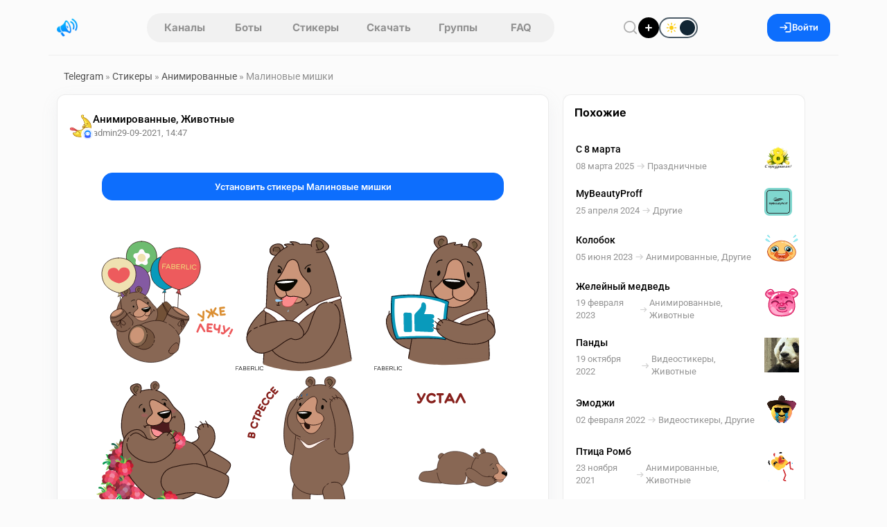

--- FILE ---
content_type: text/html; charset=utf-8
request_url: https://telegram.org.ru/18437-malinovye-mishki.html
body_size: 19673
content:
<!DOCTYPE html>
<html lang="ru">
    <head>
        <title>Малиновые мишки » Каталог Telegram каналов и ботов</title>
<meta charset="utf-8">
<meta name="description" content="Малиновые мишки - это серия косметики для детей от компании Фаберлик, теперь мишки пришли радовать нас и в телеграмм, в интересном анимированном стикер формате.">
<meta name="keywords" content="мишки, Малиновые, серия, косметики, детей, компании, Фаберлик, теперь, пришли, радовать, телеграмм, интересном, анимированном, стикер, формате">
<link rel="canonical" href="https://telegram.org.ru/18437-malinovye-mishki.html">
<link rel="alternate" type="application/rss+xml" title="Каталог Telegram каналов и ботов RSS" href="https://telegram.org.ru/rss.xml">
<link rel="alternate" type="application/rss+xml" title="Каталог Telegram каналов и ботов RSS Dzen" href="https://telegram.org.ru/rssdzen.xml">
<meta property="twitter:title" content="Малиновые мишки » Каталог Telegram каналов и ботов">
<meta property="twitter:url" content="https://telegram.org.ru/18437-malinovye-mishki.html">
<meta property="twitter:description" content="Малиновые мишки - это серия косметики для детей от компании Фаберлик, теперь мишки пришли радовать нас и в телеграмм, в интересном анимированном стикер формате.">
<meta property="twitter:card" content="summary_large_image">
<meta property="twitter:image" content="https://telegram.org.ru/uploads/posts/2024-04/1714029239_logo.png">
<meta property="og:type" content="article">
<meta property="og:site_name" content="Каталог Telegram каналов и ботов">
<meta property="og:title" content="Малиновые мишки » Каталог Telegram каналов и ботов">
<meta property="og:url" content="https://telegram.org.ru/18437-malinovye-mishki.html">
<meta property="og:description" content="Малиновые мишки - это серия косметики для детей от компании Фаберлик, теперь мишки пришли радовать нас и в телеграмм, в интересном анимированном стикер формате.">
<meta property="og:image" content="https://telegram.org.ru/uploads/posts/2024-04/1714029239_logo.png">
<link href="/templates/Repost/assets/libs/bootstrap/bootstrap.css?v=3ddb2" rel="stylesheet" type="text/css">
<link href="/templates/Repost/assets/css/style.css?v=3ddb2" rel="stylesheet" type="text/css">
<script src="/public/js/jquery4.js?v=3ddb2"></script>
<script src="/public/js/jqueryui.js?v=3ddb2" defer></script>
<script src="/public/js/dle_js.js?v=3ddb2" defer></script>
<script src="/public/editor/tiny_mce/tinymce.min.js?v=3ddb2" defer></script>
<script type="application/ld+json">{"@context":"https://schema.org","@graph":[{"@type":"BreadcrumbList","@context":"https://schema.org/","itemListElement":[{"@type":"ListItem","position":1,"item":{"@id":"https://telegram.org.ru/","name":"Telegram"}},{"@type":"ListItem","position":2,"item":{"@id":"https://telegram.org.ru/stickers/","name":"Стикеры"}},{"@type":"ListItem","position":3,"item":{"@id":"https://telegram.org.ru/stickers/animated/","name":"Анимированные"}},{"@type":"ListItem","position":4,"item":{"@id":"https://telegram.org.ru/18437-malinovye-mishki.html","name":"Малиновые мишки"}}]}]}</script>        
        <meta name="format-detection" content="telephone=no" />
        <meta name="viewport" content="width=device-width, initial-scale=1.0, maximum-scale=1.0, user-scalable=no" />
        <meta name="apple-mobile-web-app-capable" content="yes" />
        <meta name="apple-mobile-web-app-status-bar-style" content="default" />
        <meta name="mobile-web-app-capable" content="yes" />
        <link rel="shortcut icon" href="/templates/Repost/assets/img/logo.png" />
        <link rel="apple-touch-icon" sizes="76x76" href="/templates/Repost/images/touch-icon-ipad.png" />
        <link rel="apple-touch-icon" sizes="120x120" href="/templates/Repost/images/touch-icon-iphone-retina.png" />
        <link rel="apple-touch-icon" sizes="152x152" href="/templates/Repost/images/touch-icon-ipad-retina.png" />        
                     
        
        <link rel="preload" href="/templates/Repost/assets/libs/nprogress/nprogress.css?v=3ddb2" as="style" onload="this.onload=null;this.rel='stylesheet'">
        <noscript><link rel="stylesheet" href="/templates/Repost/assets/libs/nprogress/nprogress.css?v=3ddb2"></noscript>
        <link rel="preload" href="/templates/Repost/assets/libs/select2/select2.css?v=3ddb2" as="style" onload="this.onload=null;this.rel='stylesheet'">
        <noscript><link rel="stylesheet" href="/templates/Repost/assets/libs/select2/select2.css?v=3ddb2"></noscript>
        <link rel="preload" href="/templates/Repost/assets/libs/fancyapp/fancybox.css?v=3ddb2" as="style" onload="this.onload=null;this.rel='stylesheet'">
        <noscript><link rel="stylesheet" href="/templates/Repost/assets/libs/fancyapp/fancybox.css?v=3ddb2"></noscript>
        <link rel="preload" href="/templates/Repost/assets/libs/fancyapp/carousel.css?v=3ddb2" as="style" onload="this.onload=null;this.rel='stylesheet'">
        <noscript><link rel="stylesheet" href="/templates/Repost/assets/libs/fancyapp/carousel.css?v=3ddb2"></noscript>
        <link rel="preload" href="/templates/Repost/assets/libs/tagify/tagify.css?v=3ddb2" as="style" onload="this.onload=null;this.rel='stylesheet'">
        <noscript><link rel="stylesheet" href="/templates/Repost/assets/libs/tagify/tagify.css?v=3ddb2"></noscript>
        
    <script>
        (() => {
          const theme = localStorage.getItem("theme") || "light";
          document.documentElement.setAttribute("data-theme", theme);
        })();
    </script>
    </head>
    <body>
        <header class="sticky-top">
    <div class="header container">
        <div class="logo d-flex align-items-center">
            
            <button
                type="button"
                class="btn btn-link d-md-none link-dark ps-0 pe-1"
                data-bs-toggle="offcanvas"
                data-bs-target="#mobileAside"
                aria-controls="offcanvasExample"
                aria-label="Меню"
            >
                <svg width="19" height="19">
                    <use xlink:href="/templates/Repost/assets/img/icons/_sprite.svg#burger"></use>
                </svg>
            </button>

            <a href="/" aria-label="Главная страница" class="logo">
                <img src="/templates/Repost/assets/img/logo.png" alt="Каталог Telegram каналов" width="30" height="30" />
            </a>
        </div>
        <nav class="tab"><a href="/channels.html" >Каналы</a> 
<a href="/bots.html" >Боты</a>
<a href="/stickers.html" >Стикеры</a>
<a href="/download.html" >Скачать</a>
<a href="/groups/" >Группы</a> 
<a href="/faq/" >FAQ</a></nav>
        <div class="d-flex align-items-center gap-3">
            <button
                type="button"
                class="header__btn btn__clear"
                data-bs-toggle="modal"
                data-bs-target="#search"
                aria-label="Поиск по сайту"
                aria-haspopup="dialog"
                aria-controls="search"
                title="Поиск по сайту"
            >
                <svg width="22" height="22">
                    <use xlink:href="/templates/Repost/assets/img/icons/_sprite.svg#search"></use>
                </svg>
            </button>
            <a href="#" class="addpost__btn" title="Опубликовать" aria-label="Опубликовать" data-bs-target="#login" data-bs-toggle="modal"></a>
            
            <div class="form-check form-switch switch-theme">
              <input class="form-check-input" type="checkbox" role="switch" id="theme-toggle">
              <label class="form-check-label" for="theme-toggle">
                <span class="switch-ui" aria-hidden="true">
                  <span class="switch-icon sun"></span>
                  <span class="switch-icon moon"></span>
                  <span class="switch-knob"></span>
                </span>
              </label>
            </div>
        </div>
          
        
        <button class="btn btn-primary px-3 gap-2" data-bs-target="#login" data-bs-toggle="modal" aria-label="Вход на сайт">
            <svg width="19" height="19">
                <use xlink:href="/templates/Repost/assets/img/icons/_sprite.svg#login"></use>
            </svg>
            Войти
        </button>
        
    </div>
</header>

        
        <main class="container">
    <div class="layout">
        
             <div class="speedbar"><a href="https://telegram.org.ru/">Telegram</a>  »  <a href="https://telegram.org.ru/stickers/">Стикеры</a>  »  <a href="https://telegram.org.ru/stickers/animated/">Анимированные</a>  »  Малиновые мишки</div>
  

                         <div class="row g-3 js-infinite-wrap"><script>
jQuery(function($){

  var loadingCheck = false;

  function ensureMsgEl(btn){
    var $btn = $(btn);
    var $msg = $btn.nextAll('.tg-channel-check-msg').first();
    if (!$msg.length) {
      $msg = $('<span class="tg-channel-check-msg ms-2 d-none"></span>');
      $btn.after($msg);
    }
    return $msg;
  }

  function setMsg($msg, type, text){
    $msg
      .removeClass('d-none alert alert-success alert-danger alert-warning')
      .addClass('alert alert-' + type + ' py-2 px-3 mb-0 small d-inline-block')
      .text(text);
  }

  function humanMessage(r){
    var key = (r && r.message) ? String(r.message) : '';
    var map = {
      channel_checked_enabled: 'Канал проверен и включен',
      channel_not_found_in_db: 'Канал не найден в базе',
      no_bots: 'Нет доступных ботов для проверки',
      api_error: 'Ошибка проверки через Telegram API',
      bad_news_id: 'Некорректный идентификатор'
    };
    return map[key] || (r.details || r.error || key || 'Неизвестная ошибка');
  }

  $(document).on('click', '.tg-channel-check', function(e){
    e.preventDefault();
    if (loadingCheck) return;

    var btn = this;
    var $btn = $(btn);
    var newsId = parseInt($btn.data('news-id'), 10) || 0;
    if (!newsId) return;

    var $msg = ensureMsgEl(btn);

    loadingCheck = true;
    $btn.prop('disabled', true);
    $msg.addClass('d-none').text('');

    $.ajax({
      url: (typeof window.dle_root === 'string' ? window.dle_root : '/') + 'index.php',
      method: 'GET',
      dataType: 'json',
      cache: false,
      data: {
        controller: 'ajax',
        mod: 'tg_channel_check',
        news_id: newsId,
        _: Date.now()
      }
    }).done(function(r){

      if (!r || typeof r.ok === 'undefined') {
        setMsg($msg, 'danger', 'Ответ сервера некорректный');
        $btn.prop('disabled', false);
        return;
      }

      if (r.ok) {
        var txt = humanMessage(r);
        if (r.count) txt += ' Сейчас подписчиков: ' + r.count;
        setMsg($msg, 'success', txt);
        $btn.hide();
        return;
      }

      setMsg($msg, 'danger', humanMessage(r));
      $btn.prop('disabled', false);

    }).fail(function(xhr, textStatus){

      var t = (xhr && xhr.responseText) ? String(xhr.responseText) : '';
      if (t.indexOf('<!DOCTYPE') === 0 || t.indexOf('<html') === 0) {
        setMsg($msg, 'danger', 'Пришел HTML вместо JSON, запрос не попал в ajax контроллер');
      } else {
        setMsg($msg, 'danger', 'Ошибка запроса: ' + textStatus);
      }

      $btn.prop('disabled', false);

    }).always(function(){
      loadingCheck = false;
    });

  });

});
</script><article class="fullstory">
    <section class="fullstory__content">
        
        
        <div class="card"
            
            
        >
            <div class="mb-2 px-3"></div>
            <div class="pt-3 px-3">
                <div class="post">
                    <div class="head mb-2">
    <div class="info">
         
        <div class="position-relative">
            <a href="https://telegram.org.ru/stickers/animated/" class="catpost position-relative ">
                <img src="/uploads/icons/nucleo-icon-30.gif" alt="Анимированные, Животные" loading="lazy" draggable="false" />
            </a>
            
            <div class="post__author-avatar"><a href="https://telegram.org.ru/user/admin2/"><img src="/templates/Repost/dleimages/noavatar.png" alt="admin2" class="rounded-circle" draggable="false" /></a></div>
            
        </div>
          

        <div class="items">
            <a href="https://telegram.org.ru/stickers/animated/" class="category">Анимированные, Животные</a> 

            <div class="d-flex gap-2 align-items-center">
                 <a href="https://telegram.org.ru/user/admin2/"><span class="author"
                    >admin2</span
                ></a>  

                <time class="date" datetime="9-09-2021, 14:47"><a href="https://telegram.org.ru/2021/09/09/">9-09-2021, 14:47</a></time>

            </div>
        </div>
    </div>

    
</div>


                    

                    
                        <div class="d-flex justify-content-center my-5 mx-5">
                          <a href="https://t.me/addstickers/raspberry_bears"
                             class="btn btn-primary w-100" target="_blank" rel="nofollow">
                            Установить стикеры Малиновые мишки
                          </a>
                        </div>

                        
                        <div class="tgs-stickers-wrapper justify-content-center d-flex flex-wrap gap-2">
<div class='tgs-sticker' data-tgs='https://telegram.org.ru/uploads/public_files/2021-09/raspberry_bears_0.tgs'></div>
<div class='tgs-sticker' data-tgs='https://telegram.org.ru/uploads/public_files/2021-09/raspberry_bears_1.tgs'></div>
<div class='tgs-sticker' data-tgs='https://telegram.org.ru/uploads/public_files/2021-09/raspberry_bears_10.tgs'></div>
<div class='tgs-sticker' data-tgs='https://telegram.org.ru/uploads/public_files/2021-09/raspberry_bears_11.tgs'></div>
<div class='tgs-sticker' data-tgs='https://telegram.org.ru/uploads/public_files/2021-09/raspberry_bears_12.tgs'></div>
<div class='tgs-sticker' data-tgs='https://telegram.org.ru/uploads/public_files/2021-09/raspberry_bears_13.tgs'></div>
<div class='tgs-sticker' data-tgs='https://telegram.org.ru/uploads/public_files/2021-09/raspberry_bears_2.tgs'></div>
<div class='tgs-sticker' data-tgs='https://telegram.org.ru/uploads/public_files/2021-09/raspberry_bears_3.tgs'></div>
<div class='tgs-sticker' data-tgs='https://telegram.org.ru/uploads/public_files/2021-09/raspberry_bears_4.tgs'></div>
<div class='tgs-sticker' data-tgs='https://telegram.org.ru/uploads/public_files/2021-09/raspberry_bears_5.tgs'></div>

<div class='tgs-sticker' data-tgs='https://telegram.org.ru/uploads/public_files/2021-09/raspberry_bears_6.tgs'></div>
<div class='tgs-sticker' data-tgs='https://telegram.org.ru/uploads/public_files/2021-09/raspberry_bears_7.tgs'></div>
<div class='tgs-sticker' data-tgs='https://telegram.org.ru/uploads/public_files/2021-09/raspberry_bears_8.tgs'></div>
<div class='tgs-sticker' data-tgs='https://telegram.org.ru/uploads/public_files/2021-09/raspberry_bears_9.tgs'></div>




















































































































</div>
                        
                    

                    <h1 class="fullstory__title mt-3 text-center">
                        Стикеры Телеграмм Малиновые мишки 
                    </h1>
                </div>

                

                
                    <div class="text pt-2">Малиновые мишки - это серия косметики для детей от компании Фаберлик, теперь мишки пришли радовать нас и в телеграмм, в интересном анимированном стикер формате.</div>

                    <div class="d-flex justify-content-center my-3 mx-5">
                      <a href="https://t.me/addstickers/raspberry_bears"
                         class="btn btn-primary w-100" target="_blank" rel="nofollow">
                        Установить стикеры Малиновые мишки
                      </a>
                    </div>

                    

                    
                

            </div>
            <div class="post">
    <div class="stats mt-3 d-flex gap-3 px-3 post__footer">
        <div class="d-flex gap-3">
            
            <span> <span><span data-likes-id="18437">7</span></span> лайков </span>
            
            
            
        </div>

        <div class="d-flex gap-3">
            
             
            
        </div>
    </div>

    <div class="option mt-2 mb-3">
            <a href="#" onclick="doRate('plus', '18437'); return false;" >
        <div class="like" title="Нравится">
            <svg width="20" height="20">
                <use xlink:href="/templates/Repost/assets/img/icons/_sprite.svg#like"></use>
            </svg>
        </div>
        </a>    

        <button class="share" type="button" data-bs-toggle="modal" data-bs-target="#share18437" title="Поделиться" aria-label="Поделиться">
            <svg width="22" height="22">
                <use xlink:href="/templates/Repost/assets/img/icons/_sprite.svg#share"></use>
            </svg>
        </button>

        <div class="d-flex ms-auto">
              <a href="#" onclick="doRate('minus', '18437'); return false;" >
            <div class="dislike" title="Не нравится">
                <svg width="22" height="22" class="icon-stroke" stroke-width="0.1">
                    <use xlink:href="/templates/Repost/assets/img/icons/_sprite.svg#dislike"></use>
                </svg>
            </div>
            </a>
        </div>
    </div>
</div>

        </div>

        

        <!-- Автор публикации -->
        
        <div class="card p-3">
            <div class="post__author w-100">
                <div class="d-flex gap-3">
                    <a href="https://telegram.org.ru/user/admin2/">
                    <div class="avatar">
                        <img src="/templates/Repost/dleimages/noavatar.png" alt="admin2" draggable="false" />
                    </div>
                    </a>
                    <div class="d-flex flex-column info">
                        <div class="d-flex gap-1 align-items-center">
                            <a href="https://telegram.org.ru/user/admin2/">  admin2  </a>    
                        </div>
                        <span class="status"> 3 340 постов </span>
                        
                    </div>
                </div>
                <div class="d-flex gap-2 ms-auto">
                    <a href="/user/admin2/news/" title="Все посты пользователя" class="btn btn-light" aria-label="Все посты пользователя">
                        <svg width="20" height="20">
                            <use xlink:href="/templates/Repost/assets/img/icons/_sprite.svg#post"></use>
                        </svg>
                    </a>
                    <a onclick="DLESendPM('admin2'); return false;" href="/index.php?do=pm&amp;doaction=newpm&amp;username=admin2">
                    <div class="btn btn-light" title="Написать admin2">
                        <svg width="20" height="20">
                            <use xlink:href="/templates/Repost/assets/img/icons/_sprite.svg#message"></use>
                        </svg>
                        <span>Сообщение</span>
                    </div>
                    </a>
                </div>
            </div>
        </div>
        

        <!-- Комментарии -->
        
        <div class="card p-3 comments__fullpost" id="comment">
            <div class="d-flex justify-content-between align-items-center">
                <h3 class="comments__title mb-2">
                    
                    Комментариев нет 
                </h3>
                
            </div>
            
            <div class="mb-4">
                Чтобы оставить комментарий, необходимо
                <button type="button" data-bs-target="#login" class="btn__link btn__commlogin" data-bs-toggle="modal">зарегистрироваться</button>
                на сайте.
            </div>
            
            <div class="comments">
                <!--dlenavigationcomments--> <form  method="post" name="dle-comments-form" id="dle-comments-form" ><div id="addcomment" class="addcomment pt-3 pb-5">
    
    <div class="d-flex wrap-mobile gap-2 mb-2">
        <input placeholder="Ваше имя" type="text" name="name" id="name" class="form-control" required />
        <input placeholder="Ваш e-mail" type="email" name="mail" id="mail" class="form-control" />
    </div>
    
    <div class="comment__container mb-2"><script>
	var text_upload = "Загрузка файлов и изображений на сервер";
	var dle_quote_title  = "Цитата:";
</script><div class="dleaddcomments-editor wseditor dlecomments-editor">
	<textarea id="comments" name="comments" style="width:100%;height:120px;" class="form-control" placeholder="Написать комментарий"></textarea>
</div></div>
     <div class="cf-turnstile" data-sitekey="0x4AAAAAACJyz6PrhgO1e0Dr" data-theme="light" data-language="ru"></div><script src="https://challenges.cloudflare.com/turnstile/v0/api.js?compat=recaptcha" async defer></script>    

    <button class="btn btn-primary" type="submit" name="submit">
        <svg width="20" height="20">
            <use xlink:href="/templates/Repost/assets/img/icons/_sprite.svg#send"></use>
        </svg>
        Отправить
    </button>
</div>


		<input type="hidden" name="subaction" value="addcomment">
		<input type="hidden" name="post_id" id="post_id" value="18437"><input type="hidden" name="user_hash" value="370cba624f1650f775eff72b16c0ad08ebffafe4"></form>
                <div class="com_list">
<div id="dle-ajax-comments"></div>
</div>
            </div>
        </div>
         
    </section>
    <aside class="fullstory__aside">
        <div class="aside__sticky"><div class="fullstory__aside-inner">






<div class="card py-3">
   <div class="sidebar__title">
      <h6 class="px-3">Похожие</h6>
   </div>   
   <div class="related__news px-2">
     <a href="https://telegram.org.ru/28930-s-8-marta.html" title="С 8 марта" class="item">
    <div>
        <span class="title">С 8 марта</span>
        <div class="d-flex gap-2 align-items-center mt-1">
            <time class="date" datetime="2025-03-08">08 марта 2025</time>
            
            <svg width="19" height="19" class="icon-stroke" stroke-width="0.2" aria-hidden="true" focusable="false">
                <use xlink:href="/templates/Repost/assets/img/icons/_sprite.svg#arrow-right"></use>
            </svg>
            <span class="category">Праздничные </span>
            
        </div>
    </div>
        
    

    
        

        
            
                <img src="/uploads/posts/2025-03/1741410907_1.png" class="cover" draggable="false" alt="С 8 марта">
            
        
    
</a>
<a href="https://telegram.org.ru/26788-mybeautyproff.html" title="MyBeautyProff" class="item">
    <div>
        <span class="title">MyBeautyProff</span>
        <div class="d-flex gap-2 align-items-center mt-1">
            <time class="date" datetime="2024-04-25">25 апреля 2024</time>
            
            <svg width="19" height="19" class="icon-stroke" stroke-width="0.2" aria-hidden="true" focusable="false">
                <use xlink:href="/templates/Repost/assets/img/icons/_sprite.svg#arrow-right"></use>
            </svg>
            <span class="category">Другие</span>
            
        </div>
    </div>
    
    <img src="/uploads/posts/2024-04/thumbs/1714029239_logo.png" class="cover" draggable="false" alt="MyBeautyProff">
        
    

    
        

        
            
        
    
</a>
<a href="https://telegram.org.ru/24111-kolobok.html" title="Колобок" class="item">
    <div>
        <span class="title">Колобок</span>
        <div class="d-flex gap-2 align-items-center mt-1">
            <time class="date" datetime="2023-06-05">05 июня 2023</time>
            
            <svg width="19" height="19" class="icon-stroke" stroke-width="0.2" aria-hidden="true" focusable="false">
                <use xlink:href="/templates/Repost/assets/img/icons/_sprite.svg#arrow-right"></use>
            </svg>
            <span class="category">Анимированные, Другие</span>
            
        </div>
    </div>
        
    
        <div class="sticker-sm">
            <div class="tgs-sticker mx-auto" data-tgs="https://telegram.org.ru/uploads/public_files/2023-06/kolobokilisa_0.tgs"></div>
        </div>
    

    
</a>
<a href="https://telegram.org.ru/23127-zheleynyy-medved.html" title="Желейный медведь" class="item">
    <div>
        <span class="title">Желейный медведь</span>
        <div class="d-flex gap-2 align-items-center mt-1">
            <time class="date" datetime="2023-02-19">19 февраля 2023</time>
            
            <svg width="19" height="19" class="icon-stroke" stroke-width="0.2" aria-hidden="true" focusable="false">
                <use xlink:href="/templates/Repost/assets/img/icons/_sprite.svg#arrow-right"></use>
            </svg>
            <span class="category">Анимированные, Животные</span>
            
        </div>
    </div>
        
    
        <div class="sticker-sm">
            <div class="tgs-sticker mx-auto" data-tgs="https://telegram.org.ru/uploads/public_files/2023-02/GummyBearAnim_0.tgs"></div>
        </div>
    

    
</a>
<a href="https://telegram.org.ru/21992-pandy.html" title="Панды" class="item">
    <div>
        <span class="title">Панды</span>
        <div class="d-flex gap-2 align-items-center mt-1">
            <time class="date" datetime="2022-10-19">19 октября 2022</time>
            
            <svg width="19" height="19" class="icon-stroke" stroke-width="0.2" aria-hidden="true" focusable="false">
                <use xlink:href="/templates/Repost/assets/img/icons/_sprite.svg#arrow-right"></use>
            </svg>
            <span class="category">Видеостикеры, Животные</span>
            
        </div>
    </div>
        
    

    
        
            <div class="sticker-sm">
                <video class="webm-sticker" src="/uploads/public_files/2022-10/Panda11221_0.webm" autoplay loop muted playsinline></video>
            </div>
        

        
    
</a>
<a href="https://telegram.org.ru/19533-emodzhi.html" title="Эмоджи" class="item">
    <div>
        <span class="title">Эмоджи</span>
        <div class="d-flex gap-2 align-items-center mt-1">
            <time class="date" datetime="2022-02-02">02 февраля 2022</time>
            
            <svg width="19" height="19" class="icon-stroke" stroke-width="0.2" aria-hidden="true" focusable="false">
                <use xlink:href="/templates/Repost/assets/img/icons/_sprite.svg#arrow-right"></use>
            </svg>
            <span class="category">Видеостикеры, Другие</span>
            
        </div>
    </div>
        
    

    
        
            <div class="sticker-sm">
                <video class="webm-sticker" src="/uploads/public_files/2022-02/emojiiiiiissss_by_fStikBot_0.webm" autoplay loop muted playsinline></video>
            </div>
        

        
    
</a>
<a href="https://telegram.org.ru/18971-ptica-romb.html" title="Птица Ромб" class="item">
    <div>
        <span class="title">Птица Ромб</span>
        <div class="d-flex gap-2 align-items-center mt-1">
            <time class="date" datetime="2021-11-23">23 ноября 2021</time>
            
            <svg width="19" height="19" class="icon-stroke" stroke-width="0.2" aria-hidden="true" focusable="false">
                <use xlink:href="/templates/Repost/assets/img/icons/_sprite.svg#arrow-right"></use>
            </svg>
            <span class="category">Анимированные, Животные</span>
            
        </div>
    </div>
        
    
        <div class="sticker-sm">
            <div class="tgs-sticker mx-auto" data-tgs="https://telegram.org.ru/uploads/public_files/2021-11/RomboBird_0.tgs"></div>
        </div>
    

    
</a>
<a href="https://telegram.org.ru/18831-animirovannyy-troll.html" title="Анимированный тролль" class="item">
    <div>
        <span class="title">Анимированный тролль</span>
        <div class="d-flex gap-2 align-items-center mt-1">
            <time class="date" datetime="2021-11-05">05 ноября 2021</time>
            
            <svg width="19" height="19" class="icon-stroke" stroke-width="0.2" aria-hidden="true" focusable="false">
                <use xlink:href="/templates/Repost/assets/img/icons/_sprite.svg#arrow-right"></use>
            </svg>
            <span class="category">Анимированные, Мемы</span>
            
        </div>
    </div>
        
    
        <div class="sticker-sm">
            <div class="tgs-sticker mx-auto" data-tgs="https://telegram.org.ru/uploads/public_files/2021-11/Troll_animated_by_cocopry_0.tgs"></div>
        </div>
    

    
</a>
<a href="https://telegram.org.ru/17180-skrepka.html" title="Скрепка" class="item">
    <div>
        <span class="title">Скрепка</span>
        <div class="d-flex gap-2 align-items-center mt-1">
            <time class="date" datetime="2021-03-10">10 марта 2021</time>
            
            <svg width="19" height="19" class="icon-stroke" stroke-width="0.2" aria-hidden="true" focusable="false">
                <use xlink:href="/templates/Repost/assets/img/icons/_sprite.svg#arrow-right"></use>
            </svg>
            <span class="category">Анимированные, Другие</span>
            
        </div>
    </div>
        
    
        <div class="sticker-sm">
            <div class="tgs-sticker mx-auto" data-tgs="https://telegram.org.ru/uploads/public_files/2021-03/Clippy_0.tgs"></div>
        </div>
    

    
</a>
<a href="https://telegram.org.ru/14212-animirovannyy-pushin.html" title="Анимированный Пушин" class="item">
    <div>
        <span class="title">Анимированный Пушин</span>
        <div class="d-flex gap-2 align-items-center mt-1">
            <time class="date" datetime="2020-04-30">30 апреля 2020</time>
            
            <svg width="19" height="19" class="icon-stroke" stroke-width="0.2" aria-hidden="true" focusable="false">
                <use xlink:href="/templates/Repost/assets/img/icons/_sprite.svg#arrow-right"></use>
            </svg>
            <span class="category">Анимированные, Животные</span>
            
        </div>
    </div>
        
    
        <div class="sticker-sm">
            <div class="tgs-sticker mx-auto" data-tgs="https://telegram.org.ru/uploads/public_files/2020-04/AnimatedPusheen_0.tgs"></div>
        </div>
    

    
</a>

    
 
   </div>
</div>


</div>
</div>
    </aside>
</article>
<div class="modal fade" id="postStats" tabindex="-1" aria-hidden="true">
    <div class="modal-dialog modal-dialog-centered">
        <div class="modal-content">
            <div class="modal-body">
                <div class="modal__header">
                    <h5>Статистика поста</h5>
                    <button type="button" class="btn-close" data-bs-dismiss="modal" aria-label="Close"></button>
                </div>
                <div class="row mt-3">
                    <div class="col-12 col-sm-7 py-3">
                        <canvas id="postStatsCanvas"></canvas>
                    </div>
                    <div class="col-12 col-sm-5">
                        <div class="post__stats">
                            <div class="item">
                                <div
                                    id="err"
                                    class="index"
                                    data-bs-container="body"
                                    data-bs-toggle="popover"
                                    data-bs-placement="top"
                                    data-bs-content="ER - отношение количества оценок поста к просмотрам"
                                ></div>
                                <span class="label__stats">ER индекс вовлечённости</span>
                            </div>
                            <div class="item">
                                <div
                                    id="smile"
                                    class="index"
                                    data-bs-container="body"
                                    data-bs-toggle="popover"
                                    data-bs-placement="top"
                                    data-bs-content="SI - отношение разницы лайков и дизлайков к просмотрам"
                                ></div>
                                <span class="label__stats">SI индекс настроения поста</span>
                            </div>
                            <div class="item">
                                <div
                                    id="quality"
                                    class="index"
                                    data-bs-container="body"
                                    data-bs-toggle="popover"
                                    data-bs-placement="top"
                                    data-bs-content="QI - отношение активности и комментариев к просмотрам"
                                ></div>
                                <span class="label__stats">QI индекс качества поста</span>
                            </div>
                        </div>
                        <button
                            class="btn btn-light mt-5 w-100"
                            type="button"
                            data-bs-toggle="collapse"
                            data-bs-target="#analytics"
                            aria-expanded="false"
                            aria-controls="collapseExample"
                        >
                            <svg
                                xmlns="http://www.w3.org/2000/svg"
                                fill="none"
                                viewBox="0 0 24 24"
                                width="20"
                                height="20"
                                stroke-width="1.5"
                                stroke="currentColor"
                                class="w-6 h-6"
                            >
                                <path stroke-linecap="round" stroke-linejoin="round" d="M10.5 6a7.5 7.5 0 107.5 7.5h-7.5V6z" />
                                <path stroke-linecap="round" stroke-linejoin="round" d="M13.5 10.5H21A7.5 7.5 0 0013.5 3v7.5z" />
                            </svg>
                            Аналитика
                        </button>
                    </div>
                    <div class="collapse mt-3" id="analytics">
                        <table class="table table-hover">
                            <thead>
                                <tr>
                                    <th scope="col">#</th>
                                    <th scope="col">Показатель</th>
                                    <th scope="col">Значение</th>
                                </tr>
                            </thead>
                            <tbody>
                                <tr>
                                    <th scope="row">1</th>
                                    <td>Просмотры</td>
                                    <td><span id="post_views">1 450</span></td>
                                </tr>
                                <tr>
                                    <th scope="row">2</th>
                                    <td>Взаимодействия</td>
                                    <td><span data-vote-num-id="18437">7</span></td>
                                </tr>
                                <tr>
                                    <th scope="row">3</th>
                                    <td>Лайки</td>
                                    <td><span id="post_likes"><span data-likes-id="18437">7</span></span></td>
                                </tr>
                                <tr>
                                    <th scope="row">4</th>
                                    <td>Дизлайки</td>
                                    <td><span><span data-dislikes-id="18437">0</span></span></td>
                                </tr>
                                <tr>
                                    <th scope="row">5</th>
                                    <td>Рейтинг</td>
                                    <td><span><span data-ratig-layer-id="18437"><span class="ratingtypeplusminus ratingplus" >+7</span></span></span></td>
                                </tr>
                                <tr>
                                    <th scope="row">6</th>
                                    <td>Комментарии</td>
                                    <td><span id="comments_num">0</span></td>
                                </tr>
                            </tbody>
                        </table>
                    </div>
                </div>
            </div>
        </div>
    </div>
</div>
 <div class="modal fade" id="share18437" tabindex="-1"  aria-hidden="true">
	<div class="modal-dialog modal-dialog-centered modal-share">
	   <div class="modal-content p-4">
		  <div class="modal__header">
			 <h5>Поделиться постом</h5>
			 <button type="button" class="btn-close" data-bs-dismiss="modal" aria-label="Close"></button>
		  </div>
		  <div>
			 <div class="social__share mt-4">
				<button class="sharer vk" data-sharer="vk" data-caption="Малиновые мишки" data-title="Малиновые мишки" data-url="https://telegram.org.ru/18437-malinovye-mishki.html" [xfgiven_cover]data-image=""[/xfgiven_cover]></button>
				<button class="sharer ok" data-sharer="okru" data-url="https://telegram.org.ru/18437-malinovye-mishki.html" data-title="Малиновые мишки"></button>
				<button class="sharer tg" data-sharer="telegram" data-title="Малиновые мишки" data-url="https://telegram.org.ru/18437-malinovye-mishki.html" > </button>
				<button class="sharer vb" data-sharer="viber" data-title="Малиновые мишки" data-url="https://telegram.org.ru/18437-malinovye-mishki.html"></button>
				<button class="sharer fb" data-sharer="facebook" data-hashtag="postimby" data-url="https://telegram.org.ru/18437-malinovye-mishki.html"></button>
			 </div>
			 <div class="position-relative mt-4">
				<input type="text" value="https://telegram.org.ru/18437-malinovye-mishki.html" class="form-control form-control-lg share__link" >
				<button type="button"  class="btn btn-dark share__copy">Скопировать</button>
			 </div>
		  </div>
	   </div>
	</div>
</div>
</div> <footer
    class="px-2 py-3 footer__main"
>
    <nav class="menu">
        <a href="/user-agreement.html" class="link">Пользовательское соглашение</a>
        <a href="/rules.html" class="link">Правила</a>
        <div class="dropdown">
            <button
                class="btn__footer btn__clear"
                type="button"
                data-bs-toggle="dropdown"
                data-popper-placement="bottom-end"
                aria-label="Открыть меню"
            >
                <svg width="14" height="14">
                    <use xlink:href="/templates/Repost/assets/img/icons/_sprite.svg#menu"></use>
                </svg>
            </button>
            <ul class="drops dropdown-menu">
                <li class="dropdown-item-engine"><a href="/index.php?do=feedback">Техподдержка</a></li>
                <li class="dropdown-item-engine"><a href="/cookies.html">Политика конфидециальности</a></li>
               
            </ul>
        </div>
    </nav>
    <div class="copyright">telegram.org.ru © <span data-date="Y"></span></div>
</footer>
 
       
    </div>
</main>

        
        <section class="panel" data-mobile="panel" data-mobile-offset="55px">
    <div class="panel__inner">
        <a href="/" class="panel__item">
            <div class="panel__item-icon">
                <img src="/uploads/icons/main.png" alt="FAQ" width="32" height="32">
            </div>
            Главная
        </a>
        <a href="/channels.html" class="panel__item">
            <div class="panel__item-icon">
                <img src="/uploads/icons/channels.png" alt="FAQ" width="32" height="32">
            </div>
            Каналы
        </a>
        <a href="/bots.html" class="panel__item">
            <div class="panel__item-icon">
                <img src="/uploads/icons/bot.png" alt="FAQ" width="32" height="32">
            </div>
            Боты
        </a>
        <a href="/groups/" class="panel__item">
            <div class="panel__item-icon">
                <img src="/uploads/icons/groups.png" alt="FAQ" width="32" height="32">
            </div>
            Группы
        </a>
        <a href="/stickers.html" class="panel__item">
            <div class="panel__item-icon">
                <img src="/uploads/icons/stickers.png" alt="FAQ" width="32" height="32">
            </div>
            Стикеры
        </a>
        <a href="/faq/" class="panel__item">
            <div class="panel__item-icon">
                <img src="/uploads/icons/faq.png" alt="FAQ" width="32" height="32">
            </div>
            FAQ
        </a>
    </div>
</section>
<div class="mobile__adpost" data-mobile="addpost" data-mobile-offset="55px">
    
    <a href="#" class="mobile__adpost-btn" aria-label="Опубликовать" data-bs-target="#login" data-bs-toggle="modal">+</a>
</div>
        
        <div class="offcanvas offcanvas-start" tabindex="-1" id="mobileAside" aria-labelledby="mobileAsideLabel">
  <div class="offcanvas-header px-4">
    <a href="/" aria-label="Главная страница" class="logo">
      <img src="/templates/Repost/assets/img/logo.png" alt="Каталог Telegram каналов" width="30" height="30" loading="lazy" decoding="async">
    </a>
    <button type="button" class="btn-close" data-bs-dismiss="offcanvas" aria-label="Закрыть"></button>
  </div>

  <div class="offcanvas-body pt-0">
    <div class="accordion mb-3 sidebar__menu" id="mobileMenuAccordion">

      <div class="accordion-item border-0 d-flex align-items-center justify-content-between">
        <a href="/channels.html" class="flex-grow-1">
          <img src="/uploads/icons/channels-light.png" alt="Каналы" width="28" height="28">
          <b>Каналы</b>
        </a>
        <button class="accordion-button collapsed bg-transparent border-0 flex-shrink-0 p-3"
                type="button" data-bs-toggle="collapse"
                data-bs-target="#collapseChannels" aria-expanded="false"
                aria-controls="collapseChannels" style="width:auto;"></button>
      </div>
      <div id="collapseChannels" class="accordion-collapse collapse" data-bs-parent="#mobileMenuAccordion">
        <div class="accordion-body pt-0 pb-4 ps-5">
          <a href="/channels/news-channels/">
            <img src="/uploads/icons/nucleo-icon-1.svg" alt="Новостные" width="20" height="20">
            <span>Новостные</span>
          </a>
          <a href="/channels/music-channels/">
            <img src="/uploads/icons/nucleo-icon-2.svg" alt="Музыкальные" width="20" height="20">
            <span>Музыкальные</span>
          </a>
          <a href="/channels/movies/">
            <img src="/uploads/icons/nucleo-icon-3.svg" alt="Фильмы и сериалы" width="20" height="20">
            <span>Фильмы и сериалы</span>
          </a>
          <a href="/channels/crypto-currency-channels/">
            <img src="/uploads/icons/nucleo-icon-4.svg" alt="Криптовалюта" width="20" height="20">
            <span>Криптовалюта</span>
          </a>
          <a href="/channels/biznes-finansy/">
            <img src="/uploads/icons/nucleo-icon-5.svg" alt="Бизнес и финансы" width="20" height="20">
            <span>Бизнес и финансы</span>
          </a>
          <a href="/channels/funny-channels/">
            <img src="/uploads/icons/nucleo-icon-6.svg" alt="Развлекательные" width="20" height="20">
            <span>Развлекательные</span>
          </a>
          <a href="/channels/art/">
            <img src="/uploads/icons/nucleo-icon-7.svg" alt="Искусство и мода" width="20" height="20">
            <span>Искусство и мода</span>
          </a>
          <a href="/channels/health-sport-channels/">
            <img src="/uploads/icons/nucleo-icon-8.svg" alt="Здоровье и спорт" width="20" height="20">
            <span>Здоровье и спорт</span>
          </a>
          <a href="/channels/family/">
            <img src="/uploads/icons/nucleo-icon-9.svg" alt="Семья и дети" width="20" height="20">
            <span>Семья и дети</span>
          </a>
          <a href="/channels/travels/">
            <img src="/uploads/icons/nucleo-icon-10.svg" alt="Путешествия" width="20" height="20">
            <span>Путешествия</span>
          </a>
          <a href="/channels/training-channels/">
            <img src="/uploads/icons/nucleo-icon-11.svg" alt="Обучающие" width="20" height="20">
            <span>Обучающие</span>
          </a>
          <a href="/channels/blog/">
            <img src="/uploads/icons/nucleo-icon-12.svg" alt="Блоги" width="20" height="20">
            <span>Блоги</span>
          </a>
          <a href="/channels/other/">
            <img src="/uploads/icons/nucleo-icon-13.svg" alt="Другие" width="20" height="20">
            <span>Другие</span>
          </a>
        </div>
      </div>

      <div class="accordion-item border-0 d-flex align-items-center justify-content-between">
        <a href="/bots.html" class="flex-grow-1">
          <img src="/uploads/icons/bot-light.png" alt="Боты" width="28" height="28">
          <b>Боты</b>
        </a>
        <button class="accordion-button collapsed bg-transparent border-0 flex-shrink-0 p-3"
                type="button" data-bs-toggle="collapse"
                data-bs-target="#collapseBots" aria-expanded="false"
                aria-controls="collapseBots" style="width:auto;"></button>
      </div>
      <div id="collapseBots" class="accordion-collapse collapse" data-bs-parent="#mobileMenuAccordion">
        <div class="accordion-body pt-0 pb-4 ps-5">
          <a href="/telegram-bots/bots-news/">
            <img src="/uploads/icons/nucleo-icon-1.svg" alt="Новости" width="20" height="20">
            <span>Новости</span>
          </a>
          <a href="/telegram-bots/music/">
            <img src="/uploads/icons/nucleo-icon-2.svg" alt="Музыка" width="20" height="20">
            <span>Музыка</span>
          </a>
          <a href="/telegram-bots/bots-photo-video/">
            <img src="/uploads/icons/nucleo-icon-38.svg" alt="Фото и видео" width="20" height="20">
            <span>Фото и видео</span>
          </a>
          <a href="/telegram-bots/bots-finances/">
            <img src="/uploads/icons/nucleo-icon-4.svg" alt="Финансы и криптовалюта" width="20" height="20">
            <span>Финансы, криптовалюта</span>
          </a>
          <a href="/telegram-bots/bots-games/">
            <img src="/uploads/icons/nucleo-icon-26.svg" alt="Игры" width="20" height="20">
            <span>Игры</span>
          </a>
          <a href="/telegram-bots/bots-entertainments/">
            <img src="/uploads/icons/nucleo-icon-6.svg" alt="Развлечения" width="20" height="20">
            <span>Развлечения</span>
          </a>
          <a href="/telegram-bots/bots-services/">
            <img src="/uploads/icons/nucleo-icon-37.svg" alt="Сервисы" width="20" height="20">
            <span>Сервисы</span>
          </a>
          <a href="/telegram-bots/bots-education/">
            <img src="/uploads/icons/nucleo-icon-11.svg" alt="Образование" width="20" height="20">
            <span>Образование</span>
          </a>
          <a href="/telegram-bots/bots-other/">
            <img src="/uploads/icons/nucleo-icon-13.svg" alt="Другие" width="20" height="20">
            <span>Другие</span>
          </a>
        </div>
      </div>

      <div class="accordion-item border-0 d-flex align-items-center justify-content-between">
        <a href="/stickers.html" class="flex-grow-1">
          <img src="/uploads/icons/stickers-light.png" alt="Стикеры" width="28" height="28">
          <b>Стикеры</b>
        </a>
        <button class="accordion-button collapsed bg-transparent border-0 flex-shrink-0 p-3"
                type="button" data-bs-toggle="collapse"
                data-bs-target="#collapseStickers" aria-expanded="false"
                aria-controls="collapseStickers" style="width:auto;"></button>
      </div>
      <div id="collapseStickers" class="accordion-collapse collapse" data-bs-parent="#mobileMenuAccordion">
        <div class="accordion-body pt-0 pb-4 ps-5">
          <a href="/stickers/people/">
            <img src="/uploads/icons/nucleo-icon-21.svg" alt="Люди" width="20" height="20">
            <span>Люди</span>
          </a>
          <a href="/stickers/animals/">
            <img src="/uploads/icons/nucleo-icon-22.svg" alt="Животные" width="20" height="20">
            <span>Животные</span>
          </a>
          <a href="/stickers/cartoon/">
            <img src="/uploads/icons/nucleo-icon-23.svg" alt="Мультфильмы" width="20" height="20">
            <span>Мультфильмы</span>
          </a>
          <a href="/stickers/holiday/">
            <img src="/uploads/icons/nucleo-icon-24.svg" alt="Праздники" width="20" height="20">
            <span>Праздники</span>
          </a>
          <a href="/stickers/cinema/">
            <img src="/uploads/icons/nucleo-icon-3.svg" alt="Кино" width="20" height="20">
            <span>Кино</span>
          </a>
          <a href="/stickers/games/">
            <img src="/uploads/icons/nucleo-icon-26.svg" alt="Игры" width="20" height="20">
            <span>Игры</span>
          </a>
          <a href="/stickers/memes/">
            <img src="/uploads/icons/nucleo-icon-27.svg" alt="Мемы" width="20" height="20">
            <span>Мемы</span>
          </a>
          <a href="/stickers/love/">
            <img src="/uploads/icons/nucleo-icon-28.svg" alt="Любовь" width="20" height="20">
            <span>Любовь</span>
          </a>
          <a href="/stickers/text/">
            <img src="/uploads/icons/nucleo-icon-29.svg" alt="Надписи" width="20" height="20">
            <span>Надписи</span>
          </a>
          <a href="/stickers/animated/">
            <img src="/uploads/icons/nucleo-icon-30.gif" alt="Анимированные" width="20" height="20">
            <span>Анимированные</span>
          </a>
          <a href="/stickers/videostickers/">
            <img src="/uploads/icons/nucleo-icon-31.gif" alt="Видеостикеры" width="20" height="20">
            <span>Видеостикеры</span>
          </a>
          <a href="/stickers/others/">
            <img src="/uploads/icons/nucleo-icon-13.svg" alt="Другие" width="20" height="20">
            <span>Другие</span>
          </a>
        </div>
      </div>

      <div class="accordion-item border-0">
        <a href="/download.html">
          <img src="/uploads/icons/download-light.png" alt="Скачать" width="28" height="28">
          <b>Скачать</b>
        </a>
      </div>

      <div class="accordion-item border-0">
        <a href="https://telegram.org.ru/groups/">
          <img src="/uploads/icons/groups-light.png" alt="Группы" width="28" height="28">
          <b>Группы</b>
        </a>
      </div>

      <div class="accordion-item border-0">
        <a href="https://telegram.org.ru/faq/">
          <img src="/uploads/icons/faq-light.png" alt="FAQ" width="28" height="28">
          <b>FAQ</b>
        </a>
      </div>

    </div>

    
    <div class="py-4 px-2">
      <div class="sidebar__title mb-1">
        <h6 class="fw-bold m-0">Популярное</h6>
      </div>
      <ul class="sidebar__video ps-0">
        <li>
    <a href="https://telegram.org.ru/3380-stickers-4-you.html" class="video__rec">
        
        <div class="cover">
            <img src="/uploads/posts/2026-01/a31a506248_chatgpt-image-14-janv_-2026-g_-18_37_38.webp" alt="Лучшие стикеры" loading="lazy">
        </div>
        
        
        <div class="info">
            <span class="title">Лучшие стикеры</span>
            <span class="views">16 150 просмотров</span>
        </div>
    </a>
</li>
<li>
    <a href="https://telegram.org.ru/26725-ispaniya-pora-valit.html" class="video__rec">
        
        <div class="cover">
            <img src="/uploads/posts/2026-01/c870944b44_chatgpt-image-14-janv_-2026-g_-18_32_32.webp" alt="Испания. Пора валить!" loading="lazy">
        </div>
        
        
        <div class="info">
            <span class="title">Испания. Пора валить!</span>
            <span class="views">4 923 просмотра</span>
        </div>
    </a>
</li>
<li>
    <a href="https://telegram.org.ru/30535-sofija-ii-vajfu.html" class="video__rec">
        
        <div class="cover">
            <img src="/uploads/posts/2026-01/ccbb32185b_9x16-kopija.webp" alt="София ИИ вайфу" loading="lazy">
        </div>
        
        
        <div class="info">
            <span class="title">София ИИ вайфу</span>
            <span class="views">62 просмотра</span>
        </div>
    </a>
</li>

      </ul>
    </div>
    

    <div class="card-body aside__comments overflow-hidden">
      <div class="sidebar__title mb-4">
        <span class="pulse"></span>
        <a href="/index.php?do=lastcomments" class="fw-bold fs-6">Последние комментарии</a>
      </div>
      <div class="aside__comments__container">
        <div class="item__comments">
    <div class="d-flex align-items-center gap-2">
        <div class="avatar">
            <img src="/templates/Repost/dleimages/noavatar.png" alt="Игорь" draggable="false" loading="lazy" decoding="async" />
        </div>
        <div class="author">Игорь</div>
        <time class="date" datetime="2026-01-23">Сегодня в 00:14</time>
    </div>
    <div class="text">
        <span><p>Отличный канал,способы как будто рабочие </p></span>
    </div>
    <a href="https://telegram.org.ru/30557-signalsmmprodvizhenie.html" class="comment__news" aria-label="Перейти к новости: Сигнал|SMM|Продвижение">
        <svg width="14" height="14" aria-hidden="true" focusable="false">
            <use xlink:href="/templates/Repost/assets/img/icons/_sprite.svg#share"></use>
        </svg>
        Сигнал|SMM|Продвижение
    </a>
</div>
<div class="item__comments">
    <div class="d-flex align-items-center gap-2">
        <div class="avatar">
            <img src="/templates/Repost/dleimages/noavatar.png" alt="Гость Артем" draggable="false" loading="lazy" decoding="async" />
        </div>
        <div class="author">Гость Артем</div>
        <time class="date" datetime="2026-01-19">В понедельник в 19:42</time>
    </div>
    <div class="text">
        <span><p>Ищу женщину для жизни </p></span>
    </div>
    <a href="https://telegram.org.ru/14120-znakomstva-chat-i-obschenie-minsk-belarus.html" class="comment__news" aria-label="Перейти к новости: Знакомства Минск Чат">
        <svg width="14" height="14" aria-hidden="true" focusable="false">
            <use xlink:href="/templates/Repost/assets/img/icons/_sprite.svg#share"></use>
        </svg>
        Знакомства Минск Чат
    </a>
</div>
<div class="item__comments">
    <div class="d-flex align-items-center gap-2">
        <div class="avatar">
            <img src="/templates/Repost/dleimages/noavatar.png" alt="Гость Глеб" draggable="false" loading="lazy" decoding="async" />
        </div>
        <div class="author">Гость Глеб</div>
        <time class="date" datetime="2026-01-12">12 января 2026 19:48</time>
    </div>
    <div class="text">
        <span><p>Хочу познакомиться с красивой 19 летней девушкой у которой нет парня для общения </p></span>
    </div>
    <a href="https://telegram.org.ru/14120-znakomstva-chat-i-obschenie-minsk-belarus.html" class="comment__news" aria-label="Перейти к новости: Знакомства Минск Чат">
        <svg width="14" height="14" aria-hidden="true" focusable="false">
            <use xlink:href="/templates/Repost/assets/img/icons/_sprite.svg#share"></use>
        </svg>
        Знакомства Минск Чат
    </a>
</div>
<div class="item__comments">
    <div class="d-flex align-items-center gap-2">
        <div class="avatar">
            <img src="/templates/Repost/dleimages/noavatar.png" alt="Umidjon" draggable="false" loading="lazy" decoding="async" />
        </div>
        <div class="author">Umidjon</div>
        <time class="date" datetime="2026-01-06">6 января 2026 04:14</time>
    </div>
    <div class="text">
        <span><p>я хочу удалить свой окаундь</p></span>
    </div>
    <a href="https://telegram.org.ru/350-kak-udalit-akkaunt-telegram.html" class="comment__news" aria-label="Перейти к новости: Как удалить аккаунт Telegram">
        <svg width="14" height="14" aria-hidden="true" focusable="false">
            <use xlink:href="/templates/Repost/assets/img/icons/_sprite.svg#share"></use>
        </svg>
        Как удалить аккаунт Telegram
    </a>
</div>
<div class="item__comments">
    <div class="d-flex align-items-center gap-2">
        <div class="avatar">
            <img src="/templates/Repost/dleimages/noavatar.png" alt="Гость Bobur" draggable="false" loading="lazy" decoding="async" />
        </div>
        <div class="author">Гость Bobur</div>
        <time class="date" datetime="2026-01-02">2 января 2026 19:13</time>
    </div>
    <div class="text">
        <span><p>Как удалить аккаунт </p></span>
    </div>
    <a href="https://telegram.org.ru/350-kak-udalit-akkaunt-telegram.html" class="comment__news" aria-label="Перейти к новости: Как удалить аккаунт Telegram">
        <svg width="14" height="14" aria-hidden="true" focusable="false">
            <use xlink:href="/templates/Repost/assets/img/icons/_sprite.svg#share"></use>
        </svg>
        Как удалить аккаунт Telegram
    </a>
</div>
<div class="item__comments">
    <div class="d-flex align-items-center gap-2">
        <div class="avatar">
            <img src="/templates/Repost/dleimages/noavatar.png" alt="Гость Bobur" draggable="false" loading="lazy" decoding="async" />
        </div>
        <div class="author">Гость Bobur</div>
        <time class="date" datetime="2026-01-02">2 января 2026 19:13</time>
    </div>
    <div class="text">
        <span><p>Удалит аккаунт </p></span>
    </div>
    <a href="https://telegram.org.ru/350-kak-udalit-akkaunt-telegram.html" class="comment__news" aria-label="Перейти к новости: Как удалить аккаунт Telegram">
        <svg width="14" height="14" aria-hidden="true" focusable="false">
            <use xlink:href="/templates/Repost/assets/img/icons/_sprite.svg#share"></use>
        </svg>
        Как удалить аккаунт Telegram
    </a>
</div>
<div class="item__comments">
    <div class="d-flex align-items-center gap-2">
        <div class="avatar">
            <img src="/templates/Repost/dleimages/noavatar.png" alt="Даша" draggable="false" loading="lazy" decoding="async" />
        </div>
        <div class="author">Даша</div>
        <time class="date" datetime="2026-01-01">1 января 2026 18:12</time>
    </div>
    <div class="text">
        <span><p>Разблокировать мой номер в телеграмме </p></span>
    </div>
    <a href="https://telegram.org.ru/350-kak-udalit-akkaunt-telegram.html" class="comment__news" aria-label="Перейти к новости: Как удалить аккаунт Telegram">
        <svg width="14" height="14" aria-hidden="true" focusable="false">
            <use xlink:href="/templates/Repost/assets/img/icons/_sprite.svg#share"></use>
        </svg>
        Как удалить аккаунт Telegram
    </a>
</div>

      </div>
    </div>

    <footer
    class="px-2 py-3 footer__main"
>
    <nav class="menu">
        <a href="/user-agreement.html" class="link">Пользовательское соглашение</a>
        <a href="/rules.html" class="link">Правила</a>
        <div class="dropdown">
            <button
                class="btn__footer btn__clear"
                type="button"
                data-bs-toggle="dropdown"
                data-popper-placement="bottom-end"
                aria-label="Открыть меню"
            >
                <svg width="14" height="14">
                    <use xlink:href="/templates/Repost/assets/img/icons/_sprite.svg#menu"></use>
                </svg>
            </button>
            <ul class="drops dropdown-menu">
                <li class="dropdown-item-engine"><a href="/index.php?do=feedback">Техподдержка</a></li>
                <li class="dropdown-item-engine"><a href="/cookies.html">Политика конфидециальности</a></li>
               
            </ul>
        </div>
    </nav>
    <div class="copyright">telegram.org.ru © <span data-date="Y"></span></div>
</footer>

  </div>
</div>
        
        <div class="modal fade" id="search" tabindex="-1" aria-hidden="true">
    <div class="modal-dialog">
        <div class="modal-content position-relative bg__transparent">
            <form id="q_search" method="get">
                <div class="search__form">
                    <input id="story" name="story" placeholder="Поиск по сайту" type="search" />
                </div>
                <input type="hidden" name="do" value="search" />
                <input type="hidden" name="subaction" value="search" />
            </form>
            <div class="search__hints mt-2 py-3">
                <div class="border-bottom pb-3 mb-3 px-3">
                    <div class="d-flex justify-content-between align-items-center mb-3">
                        
                        <h6 class="fw-bold d-block">Популярные авторы</h6>
                        
                        <nav class="hints__nav ms-auto">
                            <a href="/index.php?do=search" class="hints__nav-link" aria-label="Перейти к поиску" title="Страница поиска">
                                <svg width="19" height="19">
                                    <use xlink:href="/templates/Repost/assets/img/icons/_sprite.svg#filter"></use>
                                </svg>
                            </a>
                            <a type="button" data-bs-dismiss="modal" class="hints__nav-link" aria-label="Закрыть" title="Закрыть">
                                <svg width="19" height="19">
                                    <use xlink:href="/templates/Repost/assets/img/icons/_sprite.svg#close"></use>
                                </svg>
                            </a>
                        </nav>
                    </div>
                    
                    <div class="overflow-hidden">
                        <div class="hints__authors">
                            <a href="https://telegram.org.ru/user/haremsss/">
    <img src="//telegram.org.ru/uploads/fotos/foto_80163_1768896487.webp" alt="haremsss" title="haremsss" loading="lazy" draggable="false" decoding="async">
</a>
<a href="https://telegram.org.ru/user/admin2/">
    <img src="/templates/Repost/dleimages/noavatar.png" alt="admin2" title="admin2" loading="lazy" draggable="false" decoding="async">
</a>
<a href="https://telegram.org.ru/user/Mimo%20Krokodil/">
    <img src="//telegram.org.ru/uploads/fotos/foto_80193.webp" alt="Mimo Krokodil" title="Mimo Krokodil" loading="lazy" draggable="false" decoding="async">
</a>
<a href="https://telegram.org.ru/user/_%D0%9D%D0%B8%D0%BA%D0%BE%D0%BB%D0%B0%D0%B9_/">
    <img src="//telegram.org.ru/uploads/fotos/foto_80142.webp" alt="_Николай_" title="_Николай_" loading="lazy" draggable="false" decoding="async">
</a>
<a href="https://telegram.org.ru/user/pelmenelep%20pelmenelep/">
    <img src="//telegram.org.ru/uploads/fotos/foto_80169.webp" alt="pelmenelep pelmenelep" title="pelmenelep pelmenelep" loading="lazy" draggable="false" decoding="async">
</a>
<a href="https://telegram.org.ru/user/Eugen%20Flowers/">
    <img src="//telegram.org.ru/uploads/fotos/foto_80183.webp" alt="Eugen Flowers" title="Eugen Flowers" loading="lazy" draggable="false" decoding="async">
</a>
<a href="https://telegram.org.ru/user/movie_planner_bot/">
    <img src="//telegram.org.ru/uploads/fotos/foto_80187.webp" alt="movie_planner_bot" title="movie_planner_bot" loading="lazy" draggable="false" decoding="async">
</a>
<a href="https://telegram.org.ru/user/wm113/">
    <img src="/templates/Repost/dleimages/noavatar.png" alt="wm113" title="wm113" loading="lazy" draggable="false" decoding="async">
</a>
<a href="https://telegram.org.ru/user/%D0%94%D0%BC%D0%B8%D1%82%D1%80%D0%B8%D0%B9%20%D0%9A%D1%83%D0%BB%D0%B5%D1%88%D0%BE%D0%B2/">
    <img src="//telegram.org.ru/uploads/fotos/foto_80139.webp" alt="Дмитрий Кулешов" title="Дмитрий Кулешов" loading="lazy" draggable="false" decoding="async">
</a>
<a href="https://telegram.org.ru/user/%D0%90%D1%80%D1%82%D0%B5%D0%BC%20%D0%9A%D0%B0%D1%80%D0%B8%D0%BC%D0%BE%D0%B2/">
    <img src="//telegram.org.ru/uploads/fotos/foto_80200.webp" alt="Артем Каримов" title="Артем Каримов" loading="lazy" draggable="false" decoding="async">
</a>

                        </div>
                    </div>
                    
                </div>
                
                <div class="border-bottom pb-3 mb-3">
                    <h6 class="fw-bold d-block mb-2 px-3">Популярные запросы</h6>
                    <div class="related__news px-2">
                        <a href="https://telegram.org.ru/26252-volk-ihvilniht.html" title="Волк ихвильнихт" class="item">
    <div>
        <span class="title">Волк ихвильнихт</span>
        <div class="d-flex gap-1 align-items-center mt-1">
            <time class="date" datetime="2024-02-23">23 февраля 2024</time>
            
            <span class="category">
                <svg width="16" height="16" aria-hidden="true" focusable="false">
                    <use xlink:href="/templates/Repost/assets/img/icons/_sprite.svg#arrow-right"></use>
                </svg>
                Видеостикеры, Животные
            </span>
            
        </div>
    </div>
    
</a><a href="https://telegram.org.ru/24954-sozdat-sayt-sdelat-eto-prosto-s-freejoru.html" title="Создать сайт, сделать это просто с Freejo.ru" class="item">
    <div>
        <span class="title">Создать сайт, сделать это просто с Freejo.ru</span>
        <div class="d-flex gap-1 align-items-center mt-1">
            <time class="date" datetime="2023-09-01">01 сентября 2023</time>
            
            <span class="category">
                <svg width="16" height="16" aria-hidden="true" focusable="false">
                    <use xlink:href="/templates/Repost/assets/img/icons/_sprite.svg#arrow-right"></use>
                </svg>
                Сервисы
            </span>
            
        </div>
    </div>
    <img src="/uploads/posts/2023-09/1693590495_img_4941.png" class="cover" alt="Создать сайт, сделать это просто с Freejo.ru" loading="lazy" draggable="false" decoding="async" />
</a><a href="https://telegram.org.ru/1371-privatbank-kurs-valyut-na-den.html" title="PrivatBank - Курс валют на день" class="item">
    <div>
        <span class="title">PrivatBank - Курс валют на день</span>
        <div class="d-flex gap-1 align-items-center mt-1">
            <time class="date" datetime="2017-09-28">28 сентября 2017</time>
            
            <span class="category">
                <svg width="16" height="16" aria-hidden="true" focusable="false">
                    <use xlink:href="/templates/Repost/assets/img/icons/_sprite.svg#arrow-right"></use>
                </svg>
                Каналы
            </span>
            
        </div>
    </div>
    <img src="/uploads/posts/2018-04/1523136598_eap1g66ww8-xdwm57vr5ucn5rowrtvteoraacvaoqpxsio1rcux1vhs0f74h_mbloyvxtl7-3hcxmsoe.jpg" class="cover" alt="PrivatBank - Курс валют на день" loading="lazy" draggable="false" decoding="async" />
</a>
                    </div>
                </div>
                
                <div class="pb-2 px-3">
                    <h6 class="fw-bold d-block mb-2">Популярные теги</h6>
                    <div class="tags__main mt-3"><span class="clouds_small"><a href="https://telegram.org.ru/tags/ai/" title="Найдено публикаций: 12">Ai</a></span> <span class="clouds_xsmall"><a href="https://telegram.org.ru/tags/btc/" title="Найдено публикаций: 6">btc</a></span> <span class="clouds_xsmall"><a href="https://telegram.org.ru/tags/cosplay/" title="Найдено публикаций: 7">cosplay</a></span> <span class="clouds_xsmall"><a href="https://telegram.org.ru/tags/midjourney/" title="Найдено публикаций: 8">Midjourney</a></span> <span class="clouds_xsmall"><a href="https://telegram.org.ru/tags/nano%20banana/" title="Найдено публикаций: 6">Nano Banana</a></span> <span class="clouds_xsmall"><a href="https://telegram.org.ru/tags/vk/" title="Найдено публикаций: 7">vk</a></span> <span class="clouds_xsmall"><a href="https://telegram.org.ru/tags/%D0%B0%D0%BD%D0%B3%D0%BB%D0%B8%D0%B9%D1%81%D0%BA%D0%B8%D0%B9%20%D1%8F%D0%B7%D1%8B%D0%BA/" title="Найдено публикаций: 6">Английский язык</a></span> <span class="clouds_xlarge"><a href="https://telegram.org.ru/tags/%D0%B0%D0%BD%D0%BE%D0%BD%D0%B8%D0%BC%D0%BD%D1%8B%D0%B9%20%D1%87%D0%B0%D1%82/" title="Найдено публикаций: 27">Анонимный чат</a></span> <span class="clouds_xsmall"><a href="https://telegram.org.ru/tags/%D0%B5%D0%B3%D1%8D/" title="Найдено публикаций: 8">ЕГЭ</a></span> <span class="clouds_small"><a href="https://telegram.org.ru/tags/%D0%B7%D0%BD%D0%B0%D0%BA%D0%BE%D0%BC%D1%81%D1%82%D0%B2%D0%B0/" title="Найдено публикаций: 13">Знакомства</a></span> <span class="clouds_small"><a href="https://telegram.org.ru/tags/%D0%B8%D1%81%D0%BF%D0%B0%D0%BD%D0%B8%D1%8F/" title="Найдено публикаций: 13">Испания</a></span> <span class="clouds_small"><a href="https://telegram.org.ru/tags/%D0%BC%D0%B0%D0%B9%D0%BD%D0%BA%D1%80%D0%B0%D1%84%D1%82/" title="Найдено публикаций: 12">Майнкрафт</a></span> <span class="clouds_xsmall"><a href="https://telegram.org.ru/tags/%D0%BC%D0%B0%D0%BD%D0%B8%D0%BA%D1%8E%D1%80/" title="Найдено публикаций: 6">Маникюр</a></span> <span class="clouds_xsmall"><a href="https://telegram.org.ru/tags/%D0%BD%D0%B5%D0%B9%D1%80%D0%BE%D1%81%D0%B5%D1%82%D1%8C/" title="Найдено публикаций: 11">Нейросеть</a></span> <span class="clouds_xsmall"><a href="https://telegram.org.ru/tags/%D0%BF%D0%B0%D1%81%D1%81%D0%B8%D0%B2%D0%BD%D1%8B%D0%B9%20%D0%B4%D0%BE%D1%85%D0%BE%D0%B4/" title="Найдено публикаций: 9">Пассивный доход</a></span> <span class="clouds_xsmall"><a href="https://telegram.org.ru/tags/%D0%B0%D1%83%D0%B4%D0%B8%D0%BE/" title="Найдено публикаций: 6">аудио</a></span> <span class="clouds_xsmall"><a href="https://telegram.org.ru/tags/%D0%B1%D0%B8%D0%B1%D0%BB%D0%B8%D1%8F/" title="Найдено публикаций: 8">библия</a></span> <span class="clouds_xsmall"><a href="https://telegram.org.ru/tags/%D0%B3%D0%B5%D0%BD%D0%B5%D1%80%D0%B0%D1%82%D0%BE%D1%80/" title="Найдено публикаций: 6">генератор</a></span> <span class="clouds_xsmall"><a href="https://telegram.org.ru/tags/%D0%B4%D0%B5%D0%B2%D1%83%D1%88%D0%BA%D0%B8/" title="Найдено публикаций: 7">девушки</a></span> <span class="clouds_xsmall"><a href="https://telegram.org.ru/tags/%D0%B8%D1%81%D1%82%D0%BE%D1%80%D0%B8%D1%8F/" title="Найдено публикаций: 7">история</a></span> <span class="clouds_xsmall"><a href="https://telegram.org.ru/tags/%D0%BA%D0%BE%D1%82%D0%B8%D0%BA%D0%B8/" title="Найдено публикаций: 6">котики</a></span> <span class="clouds_xsmall"><a href="https://telegram.org.ru/tags/%D0%BA%D0%BE%D1%84%D0%B5/" title="Найдено публикаций: 6">кофе</a></span> <span class="clouds_xsmall"><a href="https://telegram.org.ru/tags/%D0%BA%D1%80%D0%BE%D0%BA%D0%BE%D0%B4%D0%B8%D0%BB/" title="Найдено публикаций: 6">крокодил</a></span> <span class="clouds_xsmall"><a href="https://telegram.org.ru/tags/%D0%BC%D0%B5%D0%B4%D0%B8%D1%82%D0%B0%D1%86%D0%B8%D1%8F/" title="Найдено публикаций: 6">медитация</a></span> <span class="clouds_xsmall"><a href="https://telegram.org.ru/tags/%D0%BC%D0%BE%D0%BD%D0%B8%D1%82%D0%BE%D1%80%D0%B8%D0%BD%D0%B3/" title="Найдено публикаций: 8">мониторинг</a></span> <span class="clouds_xsmall"><a href="https://telegram.org.ru/tags/%D0%BD%D0%B0%D1%83%D0%BA%D0%B0/" title="Найдено публикаций: 6">наука</a></span> <span class="clouds_xsmall"><a href="https://telegram.org.ru/tags/%D0%BD%D0%B5%D0%B4%D0%B2%D0%B8%D0%B6%D0%B8%D0%BC%D0%BE%D1%81%D1%82%D1%8C/" title="Найдено публикаций: 6">недвижимость</a></span> <span class="clouds_xsmall"><a href="https://telegram.org.ru/tags/%D0%BD%D0%BE%D0%B6%D0%BA%D0%B8/" title="Найдено публикаций: 6">ножки</a></span> <span class="clouds_xsmall"><a href="https://telegram.org.ru/tags/%D0%BE%D0%B1%D1%83%D1%87%D0%B5%D0%BD%D0%B8%D0%B5/" title="Найдено публикаций: 9">обучение</a></span> <span class="clouds_xsmall"><a href="https://telegram.org.ru/tags/%D0%BF%D0%BE%D0%B6%D0%B5%D0%BB%D0%B0%D0%BD%D0%B8%D1%8F/" title="Найдено публикаций: 6">пожелания</a></span> <span class="clouds_xsmall"><a href="https://telegram.org.ru/tags/%D0%BF%D0%BE%D0%B7%D0%B4%D1%80%D0%B0%D0%B2%D0%BB%D0%B5%D0%BD%D0%B8%D1%8F/" title="Найдено публикаций: 6">поздравления</a></span> <span class="clouds_xsmall"><a href="https://telegram.org.ru/tags/%D0%BF%D1%80%D0%BE%D0%B3%D0%BD%D0%BE%D0%B7/" title="Найдено публикаций: 7">прогноз</a></span> <span class="clouds_xsmall"><a href="https://telegram.org.ru/tags/%D0%BF%D1%81%D0%B8%D1%85%D0%BE%D0%BB%D0%BE%D0%B3/" title="Найдено публикаций: 6">психолог</a></span> <span class="clouds_xsmall"><a href="https://telegram.org.ru/tags/%D1%81%D0%B5%D1%80%D0%B8%D0%B0%D0%BB%D1%8B/" title="Найдено публикаций: 8">сериалы</a></span> <span class="clouds_xsmall"><a href="https://telegram.org.ru/tags/%D1%81%D0%B8%D0%B3%D0%BD%D0%B0%D0%BB%D1%8B/" title="Найдено публикаций: 8">сигналы</a></span> <span class="clouds_xsmall"><a href="https://telegram.org.ru/tags/%D1%81%D0%BA%D0%B8%D0%B4%D0%BA%D0%B8/" title="Найдено публикаций: 7">скидки</a></span> <span class="clouds_xsmall"><a href="https://telegram.org.ru/tags/%D1%82%D0%B0%D1%80%D0%BE/" title="Найдено публикаций: 6">таро</a></span> <span class="clouds_small"><a href="https://telegram.org.ru/tags/%D1%82%D1%80%D0%B5%D0%B9%D0%B4%D0%B8%D0%BD%D0%B3/" title="Найдено публикаций: 13">трейдинг</a></span> <span class="clouds_xsmall"><a href="https://telegram.org.ru/tags/%D1%84%D1%80%D0%B0%D0%B7%D1%8B/" title="Найдено публикаций: 6">фразы</a></span> <span class="clouds_xsmall"><a href="https://telegram.org.ru/tags/%D1%87%D1%82%D0%B5%D0%BD%D0%B8%D0%B5/" title="Найдено публикаций: 7">чтение</a></span><div class="tags_more"><a href="https://telegram.org.ru/tags/">Показать все теги</a></div></div>
                </div>
            </div>
        </div>
    </div>
</div>
<script>
    var input = $("#story");
    input.on("input", function () {
        var value = input.val();
        var hints = $(".search__hints");
        if (value.length > 0) {
            hints.addClass("d-none");
        } else {
            hints.removeClass("d-none");
        }
    });
</script>

        
         
<div class="modal fade" id="login" aria-hidden="true" tabindex="-1">
    <div class="modal-dialog modal-dialog-centered">
        <div class="modal-content px-sm-5 py-sm-5 py-4 px-2">
            <div class="login__header">
                <button type="button" class="btn-close ms-auto" data-bs-dismiss="modal" aria-label="Закрыть" title="Закрыть"></button>
            </div>

            <h2 class="text-center fw-bold login__title">Войти на сайт</h2>
            <p class="text-center mt-1 login__about">Добавление каналов, ботов, групп и стикеров доступно только зарегистрированным пользователям. Войдите или создайте аккаунт.</p>
            <div class="modal-body">
                 
                <a href="https://accounts.google.com/o/oauth2/auth?client_id=510381414727-2d2s8eb8k45citaaeb3osudgcill3sjk.apps.googleusercontent.com&amp;redirect_uri=https%3A%2F%2Ftelegram.org.ru%2Findex.php%3Fdo%3Dauth-social%26provider%3Dgoogle&amp;scope=https%3A%2F%2Fwww.googleapis.com%2Fauth%2Fuserinfo.email+https%3A%2F%2Fwww.googleapis.com%2Fauth%2Fuserinfo.profile&amp;state=cdb729f4f417babbfce88d307895fd9e&amp;response_type=code" class="btn btn-light gap-2 btn-lg mb-2 w-100 login__social">
                    <svg width="20" height="20">
                        <use xlink:href="/templates/Repost/assets/img/icons/_sprite.svg#google"></use>
                    </svg>

                    <span>Войти через Google</span>
                </a>
                 

                <button class="btn btn-primary btn-lg w-100" data-bs-target="#signin" data-bs-toggle="modal">Войти или зарегистрироваться<br> с помощью E-mail</button>
                <p class="mt-3 mb-0 login__footer text-center">Продолжая, Вы соглашаетесь с <a href="/rules.html">правилами сайта</a>.</p>
            </div>
        </div>
    </div>
</div>
<div class="modal fade" id="signin" aria-hidden="true" tabindex="-1">
    <div class="modal-dialog modal-dialog-centered">
        <div class="modal-content">
            <div class="login__header">
                <button class="btn_modal_back" data-bs-target="#login" data-bs-toggle="modal" aria-label="Назад" title="Назад">
                    <svg width="24" height="24">
                        <use xlink:href="/templates/Repost/assets/img/icons/_sprite.svg#arrow-left"></use>
                    </svg>
                </button>
                <button type="button" class="btn-close ms-auto" data-bs-dismiss="modal" aria-label="Закрыть" title="Закрыть"></button>
            </div>
            <div class="px-sm-5 pt-sm-5 pt-5 px-2">
                <h2 class="text-center fw-bold login__title">Войти на сайт</h2>
                <p class="text-center mt-2 login__about">Присоединяйтесь и используйте все возможности сайта.</p>
                <form class="modal-body" method="post">
                    <input class="form-control form-control-lg" name="login_name" id="login_name" placeholder="Логин:" />
                    <div class="mt-2 position-relative">
                        <input
                            class="form-control form-control-lg"
                            type="password"
                            name="login_password"
                            id="login_password"
                            data-pass-form="login"
                            placeholder="Пароль:"
                            autocomplete="on"
                        />
                        <button
                            class="view__password"
                            data-pass-btn="login"
                            type="button"
                            aria-label="Посмотреть пароль"
                            title="Посмотреть пароль"
                        ></button>
                    </div>
                    <input name="login" type="hidden" id="login" value="submit" />
                    <div class="d-flex gap-2 mt-2">
                        <button class="btn btn-primary btn-lg w-100" onclick="submit();" type="submit">Войти</button>
                        <a href="/index.php?do=register" class="btn btn-outline-primary btn-lg w-100">Регистрация</a>
                    </div>
                    <p class="mt-3 mb-0 login__footer text-center">Продолжая, Вы соглашаетесь с <a href="/rules.html">правилами сайта</a>.</p>
                </form>
            </div>
            <div class="login__fogoutpass login__footer mt-4">Забыли пароль от аккаунта? <a href="/index.php?do=lostpassword">Восстановить</a></div>
        </div>
    </div>
</div>


        
        <script>
<!--
var dle_root       = '/';
var dle_admin      = '';
var dle_login_hash = '370cba624f1650f775eff72b16c0ad08ebffafe4';
var dle_group      = 5;
var dle_skin       = 'Repost';
var dle_wysiwyg    = 1;
var dle_min_search = '4';
var dle_act_lang   = ["Подтвердить", "Отмена", "Вставить", "Отмена", "Сохранить", "Удалить", "Загрузка. Пожалуйста, подождите...", "Скопировать", "Скопировано!"];
var menu_short     = 'Быстрое редактирование';
var menu_full      = 'Редактировать';
var menu_profile   = 'Просмотр профиля';
var menu_send      = 'Отправить сообщение';
var menu_uedit     = 'Админцентр';
var dle_info       = 'Информация';
var dle_confirm    = 'Подтверждение';
var dle_prompt     = 'Ввод информации';
var dle_req_field  = ["Заполните поле с именем", "Заполните поле с сообщением", "Заполните поле с темой сообщения"];
var dle_del_agree  = 'Вы действительно хотите удалить? Данное действие невозможно будет отменить';
var dle_spam_agree = 'Вы действительно хотите отметить пользователя как спамера? Это приведёт к удалению всех его комментариев';
var dle_c_title    = 'Отправка жалобы';
var dle_complaint  = 'Укажите текст Вашей жалобы для администрации:';
var dle_mail       = 'Ваш e-mail:';
var dle_big_text   = 'Выделен слишком большой участок текста.';
var dle_orfo_title = 'Укажите комментарий для администрации к найденной ошибке на странице:';
var dle_p_send     = 'Отправить';
var dle_p_send_ok  = 'Уведомление успешно отправлено';
var dle_save_ok    = 'Изменения успешно сохранены. Обновить страницу?';
var dle_reply_title= 'Ответ на комментарий';
var dle_tree_comm  = '0';
var dle_del_news   = 'Удалить статью';
var dle_sub_agree  = 'Вы действительно хотите подписаться на комментарии к данной публикации?';
var dle_unsub_agree  = 'Вы действительно хотите отписаться от комментариев к данной публикации?';
var dle_captcha_type  = '4';
var dle_share_interesting  = ["Поделиться ссылкой на выделенный текст", "Twitter", "Facebook", "Вконтакте", "Прямая ссылка:", "Нажмите правой клавишей мыши и выберите «Копировать ссылку»"];
var DLEPlayerLang     = {prev: 'Предыдущий',next: 'Следующий',play: 'Воспроизвести',pause: 'Пауза',mute: 'Выключить звук', unmute: 'Включить звук', settings: 'Настройки', enterFullscreen: 'На полный экран', exitFullscreen: 'Выключить полноэкранный режим', speed: 'Скорость', normal: 'Обычная', quality: 'Качество', pip: 'Режим PiP'};
var DLEGalleryLang    = {CLOSE: 'Закрыть (Esc)', NEXT: 'Следующее изображение', PREV: 'Предыдущее изображение', ERROR: 'Внимание! Обнаружена ошибка', IMAGE_ERROR: 'Не удалось загрузить изображение', TOGGLE_AUTOPLAY: 'Просмотр слайдшоу', TOGGLE_SLIDESHOW: 'Просмотр слайдшоу', TOGGLE_FULLSCREEN: 'Полноэкранный режим', TOGGLE_THUMBS: 'Включить / Выключить уменьшенные копии', TOGGLE_FULL: 'Увеличить / Уменьшить', ITERATEZOOM: 'Увеличить / Уменьшить', DOWNLOAD: 'Скачать изображение' };
var DLEGalleryMode    = 1;
var DLELazyMode       = 0;
var allow_dle_delete_news   = false;
var dle_search_delay   = false;
var dle_search_value   = '';
jQuery(function($){
save_last_viewed('18437');
					setTimeout(function() {
						$.get(dle_root + "index.php?controller=ajax&mod=adminfunction", { 'id': '18437', action: 'newsread', user_hash: dle_login_hash });
					}, 5000);

	
	
	tinyMCE.baseURL = dle_root + 'public/editor/tiny_mce';
	tinyMCE.suffix = '.min';
	var dle_theme = '';
	dle_theme = dle_theme.trim();

	if(dle_theme != '') {
		$('body').addClass( dle_theme );
	} else {
		if ( $("body").hasClass('dle_theme_dark') ) {
			dle_theme = 'dle_theme_dark';
		}
	}
	var additionalplugins = ' autoresize';
	var maxheight = $(window).height() * .8;
	
	if (typeof getBaseSize === "function") {
		var height = 260 * getBaseSize();
	} else {
		var height = 260;
	}

	if($('body').hasClass('editor-autoheight')) {
       additionalplugins += ' autoresize';
    }

	tinymce.init({
		selector: 'textarea#comments',
		language : "ru",
		directionality: 'ltr',
		body_class: dle_theme,
		skin: dle_theme == 'dle_theme_dark' ? 'oxide-dark' : 'oxide',
		element_format : 'html',
		width : "100%",
		height : height,
		min_height : 120,
		max_height: maxheight,
		autoresize_bottom_margin: 1,
		statusbar: false,
		deprecation_warnings: false,
		promotion: false,
		cache_suffix: '?v=3ddb2',
		license_key: 'gpl',
		plugins: "link autolink image lists quickbars dlebutton codesample"+additionalplugins,
		
		draggable_modal: true,
		toolbar_mode: 'floating',
		contextmenu: false,
		relative_urls : false,
		convert_urls : false,
		remove_script_host : false,
		browser_spellcheck: true,
		extended_valid_elements : "div[align|style|class|data-commenttime|data-commentuser|data-commentid|data-commentpostid|data-commentgast|contenteditable],span[id|data-username|data-userurl|align|style|class|contenteditable],b/strong,i/em,u,s,p[align|style|class|contenteditable],pre[class],code",
		quickbars_insert_toolbar: '',
		quickbars_selection_toolbar: 'bold italic underline | dlequote dlespoiler dlehide',
		paste_postprocess: (editor, args) => {
			args = DLEPasteSafeText(args, 1);
		},
		paste_as_text: true,

	    formats: {
	      bold: {inline: 'b'},
	      italic: {inline: 'i'},
	      underline: {inline: 'u', exact : true},
	      strikethrough: {inline: 's', exact : true}
	    },

		elementpath: false,
		branding: false,
		text_patterns: [],
		dle_root : dle_root,
		dle_upload_area : "comments",
		dle_upload_user : "",
		dle_upload_news : "0",
		
		menubar: false,
		link_default_target: '_blank',
		editable_class: 'contenteditable',
		noneditable_class: 'noncontenteditable',
		image_dimensions: true,
		paste_data_images: false,

		
		toolbar: false,
		
		mobile: {
			toolbar_mode: "sliding",
			toolbar: "bold italic underline | alignleft aligncenter alignright | bullist numlist | dleemo link unlink dleleech  dlequote dlespoiler dlehide",
			
		},
		
		content_css : dle_root + "public/editor/css/content.css?v=3ddb2",
		
		codesample_languages: [
			{ text: 'HTML/XML', value: 'markup' },
			{ text: 'JavaScript', value: 'javascript' },
			{ text: 'CSS', value: 'css' },
			{ text: 'PHP', value: 'php' },
			{ text: 'SQL', value: 'sql' },
			{ text: 'Ruby', value: 'ruby' },
			{ text: 'Python', value: 'python' },
			{ text: 'Java', value: 'java' },
			{ text: 'C', value: 'c' },
			{ text: 'C#', value: 'csharp' },
			{ text: 'C++', value: 'cpp' }
		],

		setup: (editor) => {

			const onCompeteAction = (autocompleteApi, rng, value) => {
				editor.selection.setRng(rng);
				editor.insertContent(value);
				autocompleteApi.hide();
			};

			editor.ui.registry.addAutocompleter('getusers', {
			trigger: '@',
			minChars: 1,
			columns: 1,
			onAction: onCompeteAction,
			fetch: (pattern) => {

				return new Promise((resolve) => {

					$.get(dle_root + "index.php?controller=ajax&mod=find_tags", { mode: 'users', term: pattern, skin: dle_skin, user_hash: dle_login_hash }, function(data){
						if ( data.found ) {
							resolve(data.items);
						}
					}, "json");

				});
			}
			});
		}

	});
				$('#dle-comments-form').submit(function() {
					if( $('#comments-image-uploader').data('files') == 'selected' ) {
						$('#comments-image-uploader').plupload('start');
					} else {
						doAddComments();
					}
					return false;
				});
FastSearch();
});
//-->
</script>
        <!-- Plugins -->

<script src="/templates/Repost/assets/libs/bootstrap/bootstrap.bundle.min.js"></script>



<script src="/templates/Repost/assets/libs/fancyapp/fancybox.umd.js"></script>

<script src="/templates/Repost/assets/libs/fancyapp/carousel.umd.js"></script>

<script src="/templates/Repost/assets/libs/sharer/sharer.min.js"></script>

<script src="/templates/Repost/assets/libs/chart/chart.min.js"></script>



<script src="/templates/Repost/assets/libs/nprogress/nprogress.js"></script>

<script src="/templates/Repost/assets/js/app.js"></script>



<script src="/templates/Repost/assets/js/pako.min.js"></script>
<script src="/templates/Repost/assets/js/lottie.min.js"></script>
<script>
function initTgs(root) {
  root = root || document;

  var containers = root.querySelectorAll('.tgs-sticker');
  if (!containers.length) return;

  containers.forEach(function (container) {
    if (container.dataset.tgsInit === '1') return;
    container.dataset.tgsInit = '1';

    var url = container.getAttribute('data-tgs');
    if (!url) return;

    fetch(url)
      .then(function (response) {
        if (!response.ok) throw new Error('HTTP error ' + response.status);
        return response.arrayBuffer();
      })
      .then(function (buffer) {
        var compressed = new Uint8Array(buffer);
        var decompressed = pako.inflate(compressed);
        var jsonString = new TextDecoder('utf-8').decode(decompressed);
        var animationData = JSON.parse(jsonString);

        lottie.loadAnimation({
          container: container,
          renderer: 'svg',
          loop: true,
          autoplay: true,
          animationData: animationData
        });
      })
      .catch(function (err) {
        console.error('Ошибка загрузки tgs', url, err);
      });
  });
}
document.addEventListener('DOMContentLoaded', function () {
  initTgs(document);
});
</script>





<script>
    var likeDle = document.querySelector("[data-likes-id='18437']");
    var dislikeDle = document.querySelector("[data-dislikes-id='18437']");

    var likeNum = likeDle.textContent;
    var dislikeNum = dislikeDle.textContent;

    var like = Number(likeNum);
    var dislike = Number(dislikeNum);

    var ctx = document.getElementById("postStatsCanvas").getContext("2d");
    var postStatsCanvas = new Chart(ctx, {
        type: "doughnut",
        data: {
            labels: ["Лайки", "Дизлайки"],
            datasets: [
                {
                    data: [like, dislike],
                    backgroundColor: ["#00e676", "#e91e63"],
                    borderWidth: 0.5,
                    borderColor: "#ddd",
                    hoverOffset: 2,
                },
            ],
        },
        options: {
            plugins: {
                tooltips: {
                    enabled: true,
                },
                legend: {
                    display: true,
                    position: "bottom",
                    labels: {
                        boxWidth: 20,
                        fontColor: "#111",
                        padding: 20,
                    },
                },
                datalabels: {
                    color: "#111",
                    textAlign: "center",
                    font: {
                        lineHeight: 1.8,
                    },
                    formatter: function (value, ctx) {
                        return ctx.chart.data.labels[ctx.dataIndex] + "\n" + value + "%";
                    },
                },
            },
        },
    });

    var userVote = document.querySelector("[data-vote-num-id='18437']");

    var userVoteNum = userVote.textContent;
    var userRating = Number(userVoteNum);
    var post_views = document.getElementById("post_views");
    var postViewScring = post_views.textContent;
    var postViewNum = Number(postViewScring);
    var views = postViewNum;

    // Индекс вовлечённости

    function calculate(formula) {
        return eval(formula);
    }
    var formula = "(userVoteNum/views)*100";
    var result = calculate(formula);
    var err = document.getElementById("err");

    if (result > 9.999) {
        result = result / 10;
    }
    err.textContent = result.toFixed(2);

    // Индекс настроения поста

    let smile = document.getElementById("smile");

    let si = (like - dislike) / views;

    if (si > 9.999) {
        si = si / 10;
    }
    smile.textContent = si.toFixed(2);

    // Индекс качества поста
    let commentsDle = document.getElementById("comments_num");

    var commentsNum = commentsDle.textContent;

    var comments = Number(commentsNum);

    let qualitypost = document.getElementById("quality");

    let qi = ((comments + userRating) / views) * 100;

    if (qi > 9.999) {
        qi = qi / 10;
    }
    qualitypost.textContent = qi.toFixed(2);
</script>

<!-- Google tag (gtag.js) -->
<script async src="https://www.googletagmanager.com/gtag/js?id=G-J272HSMGX2"></script>
<script>
  window.dataLayer = window.dataLayer || [];
  function gtag(){dataLayer.push(arguments);}
  gtag('js', new Date());

  gtag('config', 'G-J272HSMGX2');
</script>
    </body>
</html>


--- FILE ---
content_type: text/css
request_url: https://telegram.org.ru/templates/Repost/assets/css/style.css?v=3ddb2
body_size: 41541
content:
/* 
Dev: HideDev
Ver: 2.0
Theme: Repost
*/



/* roboto-regular - cyrillic_cyrillic-ext_latin */
@font-face {
  font-display: swap; /* Check https://developer.mozilla.org/en-US/docs/Web/CSS/@font-face/font-display for other options. */
  font-family: 'Roboto';
  font-style: normal;
  font-weight: 400;
  src: url('../fonts/roboto-v50-cyrillic_cyrillic-ext_latin-regular.woff2') format('woff2'); /* Chrome 36+, Opera 23+, Firefox 39+, Safari 12+, iOS 10+ */
}
/* roboto-500 - cyrillic_cyrillic-ext_latin */
@font-face {
  font-display: swap; /* Check https://developer.mozilla.org/en-US/docs/Web/CSS/@font-face/font-display for other options. */
  font-family: 'Roboto';
  font-style: normal;
  font-weight: 500;
  src: url('../fonts/roboto-v50-cyrillic_cyrillic-ext_latin-500.woff2') format('woff2'); /* Chrome 36+, Opera 23+, Firefox 39+, Safari 12+, iOS 10+ */
}
/* roboto-700 - cyrillic_cyrillic-ext_latin */
@font-face {
  font-display: swap; /* Check https://developer.mozilla.org/en-US/docs/Web/CSS/@font-face/font-display for other options. */
  font-family: 'Roboto';
  font-style: normal;
  font-weight: 700;
  src: url('../fonts/roboto-v50-cyrillic_cyrillic-ext_latin-700.woff2') format('woff2'); /* Chrome 36+, Opera 23+, Firefox 39+, Safari 12+, iOS 10+ */
}
/* inter-600 - cyrillic_cyrillic-ext_latin */
@font-face {
  font-display: swap; /* Check https://developer.mozilla.org/en-US/docs/Web/CSS/@font-face/font-display for other options. */
  font-family: 'Inter';
  font-style: normal;
  font-weight: 600;
  src: url('../fonts/inter-v20-cyrillic_cyrillic-ext_latin-600.woff2') format('woff2'); /* Chrome 36+, Opera 23+, Firefox 39+, Safari 12+, iOS 10+ */
}
/* inter-700 - cyrillic_cyrillic-ext_latin */
@font-face {
  font-display: swap; /* Check https://developer.mozilla.org/en-US/docs/Web/CSS/@font-face/font-display for other options. */
  font-family: 'Inter';
  font-style: normal;
  font-weight: 700;
  src: url('../fonts/inter-v20-cyrillic_cyrillic-ext_latin-700.woff2') format('woff2'); /* Chrome 36+, Opera 23+, Firefox 39+, Safari 12+, iOS 10+ */
}

:root,
[data-theme="light"] {
    --color-body: #fbfbfb;
    --color-light: #f5f5f7;
    --card-bg: #fff;
    --color-gray: #eee;
    --color-title: #000;
    --color-black: 0, 0, 0;
    --color-text: #212529;
    --color-white: 255, 255, 255;
    --color-primary: #0d6efd;
    --color-red: red;
    --color-dark: #000;
    --scrolbar-bg: #dddddd;
    --option-btn: #000;
    --tab-bg: rgba(19, 19, 20, 0.04);
    --tab-item-bg: #fff;
    --not-bg: rgba(19, 19, 20, 0.04);
    --not-color-icon: #b1b1b1;
    --f-btn-bg: #fff;
    --f-btn-color: rgb(71 85 105);
    --drops-item-border:#00000014;
    --box-bg: #f7f7f7;
    --btn-light-bg: #f7f7f7;
    --btn-light-bg-hover:#ededed;
    --form-bg: #fff;
--form-color: #212529;
--form-hover-border: #bfbfbf;
    --font-roboto: "Roboto", sans-serif;
    --font-montserrat: "Montserrat", sans-serif;
    --font-inter: "Inter", sans-serif;
    --icon-filter: ;
    --spacer: 15px;
    --spacer-20: 20px;
    --transition: 0.2s ease-in-out;
    --card-border-radius: 12px;
    --card-box-shadow: rgba(149, 157, 165, 0.1) 0px 8px 24px 0px;
    --drops-box-shadow: 0px 3px 24px -8px rgba(34, 60, 80, 0.2);
    --plyr-video-control-background-hover: var(--color-primary);
    --plyr-range-fill-background: var(--color-primary);
}

[data-theme="dark"] {
    --color-white: 0, 0, 0;
    --color-body: #161617;
    --card-bg: #232324;
    --card-box-shadow: none;
    --color-text: #c9cccf;
    --color-title: #c9cccf;
    --scrolbar-bg: #505050;
    --color-gray: #2d2d2d;
    --color-dark: #c9cccf;
    --color-black: 255, 255, 255;
    --tab-bg: #232324;
    --tab-item-bg: #2f2f2f;
    --option-btn: #2f2f2f;
    --not-bg: #2c2c2c;
    --not-color-icon: #6b6b6b;
        --f-btn-bg: #3f3f3f;
    --f-btn-color: #b1b1b1;
    --box-bg:#2c2c2c;
     --btn-light-bg: #2c2c2c;
    --btn-light-bg-hover:#373737;
    --icon-filter: invert(1);
    --form-bg: #2c2c2c;
--form-color: rgba(var(--color-black),.8);
--form-hover-border: #595959;
--drops-item-border: #353535;
}
a {
    text-decoration: none;
}

/* Выделение текста */
::selection {
    background: var(--color-primary);
    color: #ffffff;
}

::-moz-selection {
    background: var(--color-primary);
    color: #ffffff;
}

::-webkit-selection {
    background: var(--color-primary);
    color: #ffffff;
}
.card {
    border: 1px solid #00000014;
    --bs-body-color: var(--color-text);
}
.card-body {
    flex: none;
}
body {
    background-color: var(--color-body);
    font-family: var(--font-roboto), system-ui, -apple-system, "Segoe UI", "Helvetica Neue", "Noto Sans", "Liberation Sans", Arial, sans-serif,
        "Apple Color Emoji", "Segoe UI Emoji", "Segoe UI Symbol", "Noto Color Emoji";
    font-size: 15px;
    height: 100%;
    color: var(--color-text);
}

.bg__transparent {
    background: transparent;
}

::-webkit-scrollbar {
    width: 8px;
    height: 10px;
}

::-webkit-scrollbar-thumb {
    background: var(--scrolbar-bg);
    border-radius: 30px;
}

::-webkit-scrollbar-track {
    background: var(--color-body);
}

.btn__link {
    padding: 0;
    outline: none;
    display: flex;
    border: none;
    background: transparent;
}

.btn__link:hover {
    text-decoration: underline;
}

.btn__clear {
    background: transparent;
    outline: none;
    border: none;
    padding: 0;
    opacity: 0.6;
    transition: var(--transition);
}
.btn__clear:hover {
    opacity: 1;
}
/* Grid layout */
.layout {
    margin-top: var(--spacer-20);
}
/* Grid main page */
.main__container {
    display: grid;
    grid-template-areas: "cat content sidebar";
    grid-template-rows: auto;
    grid-gap: var(--spacer-20) 40px;
    align-items: start;
    min-height: 100%;
}
/* Grid category page */
.cat__container {
    display: grid;
    grid-template-columns: 1fr;
    grid-template-areas:
        "wrapper"
        "content";
    grid-gap: var(--spacer-20);
    align-items: start;
    min-height: 100%;
    padding-bottom: var(--spacer-20);
}
/* Global site */
.global__container {
    display: grid;
    grid-template-columns: minmax(auto, 710px) 350px;
    grid-template-areas: "content sidebar";
    grid-template-rows: auto;
    grid-gap: var(--spacer-20);
    align-items: start;
    min-height: 100%;
}

.cat {
    grid-area: cat;
    animation: displayNone 0.2s ease-in-out;
}
.cat__title {
    font-size: 11px;
    color: #6f6f6f;
}
.cat__inner {
    display: flex;
    flex-direction: column;
    gap: 10px;
    overflow-y: auto;
    scrollbar-width: none;
    -ms-overflow-style: none;
    height: calc(100vh - 100px);
    padding-bottom: 20px;
}
.cat__inner::-webkit-scrollbar {
    display: none;
}

.content {
    grid-area: content;
    display: flex;
    flex-direction: column;
    gap: var(--spacer-20);
    padding-bottom: var(--spacer-20);
}

.sidebar {
    display: flex;
    flex-direction: column;
    gap: var(--spacer-20);
    grid-area: sidebar;
    height: 100%;
}

.wrapper {
    grid-area: wrapper;
}

.aside__sticky {
    position: -webkit-sticky;
    position: sticky;
    top: 100px;
    z-index: 1020;
}

h1,
h2,
h3,
h4,
h5,
h6 {
    font-family: var(--font-inter);
    color: var(--color-title);
}

.h1__title {
    font-size: 35px;
    font-weight: 700;
}

.h2__title {
    font-size: 22px;
    font-weight: 700;
}
.h3__title {
    font-size: 28px;
    font-weight: 600;
}
/* Header */
header {
    background-color: var(--color-body);
    z-index: 1030 !important;
}

.header {
    height: 80px;
    border-bottom: 1px solid var(--color-gray);
    display: flex;
    align-items: center;
    justify-content: space-between;
}

.header .logo a, .offcanvas-header .logo a {
    display: flex;
    align-items: center;
    gap: 5px;
    font-family: var(--font-montserrat);
    font-weight: 700;
    font-size: 24px;
    color: var(--color-title);
    transition: var(--transition);
    will-change: transform;
}

.header .logo a:active {
    transform: scale(0.95);
}

.header .tab {
    display: flex;
    border-radius: 20px;
    padding: 5px;
    background-color: var(--tab-bg);
    font-family: var(--font-inter);
}

.header .tab a {
    padding: 5px 20px;
    color: #919191;
    font-weight: 700;
    text-align: center;
    font-size: 15px;
    border-radius: 20px;
    transition: var(--transition);
    min-width: 86px;
}

.header .tab .active {
    background-color: var(--tab-item-bg);
    color: rgb(var(--color-black));
}

.header .tab a:not(.active):hover {
    color: rgb(var(--color-black));
}
.header__btn {
    color: rgba(var(--color-black), 0.5);
}
.header__login .avatar {
    width: 40px;
    height: 40px;
    border-radius: 50%;
    object-fit: cover;
    position: relative;
    z-index: 1200;
}

.header__login {
    display: flex;
    align-items: center;
    gap: var(--spacer);
}

.btn_profile {
    z-index: 1200;
    position: relative;
}

.btn_addnews {
    width: 30px;
    height: 30px;
    border-radius: 50%;
    background-color: var(--color-primary);
    display: flex;
    align-items: center;
    justify-content: center;
    color: rgb(var(--color-white));
}

.header__dropdown-menu {
    width: 240px;
}

.header__dropdown-menu img {
    width: 35px;
    height: 35px;
    object-fit: cover;
    border-radius: 50%;
    flex-shrink: 0;
}

.header__dropdown-menu h6 {
    font-size: 15px;
    font-weight: 600;
}

.header__dropdown-menu .dropdown-item {
    font-weight: 400;
    font-size: 16px;
    font-family: var(--font-roboto);
    gap: 15px;
}

.header__profile .login {
    display: flex;
    align-items: center;
    gap: 2px;
}
.header__profile .login__name {
    font-size: 16px;
    font-weight: 600;
    line-height: 1.5;
    max-width: 125px;
    white-space: nowrap;
    overflow: hidden;
    text-overflow: ellipsis;
color: var(--color-title);
}

.header__profile .text {
    margin-bottom: 0;
    color: #a5a5a5;
    font-size: 12px;
    font-weight: 400;
}

.dropdown-arrow::before {
    content: "";
    position: absolute;
    top: -16px;
    right: 73px;
    border: 8px solid transparent;
    border-bottom: 8px solid white;
    z-index: 0;
}

.search__form {
    position: relative;
    background-color: rgb(var(--color-white));
    border-radius: 10px;
}

.search__form input {
    border: none;
    outline: none;
    width: 100%;
    padding: 15px 10px 15px 45px;
    border-radius: 6px;
    background-color: var(--card-bg);
    color: var(--color-dark);
}

.search__form input::-webkit-search-cancel-button {
    -webkit-appearance: none;
    appearance: none;
    height: 15px;
    width: 15px;  
  
      background-color: rgba(var(--color-black),.6); 
  -webkit-mask:  url("data:image/svg+xml;charset=UTF-8,%3csvg xmlns='http://www.w3.org/2000/svg' width='15' height='15' viewBox='0 0 1024 1024'%3e%3cpath fill='currentColor' fill-rule='evenodd' d='M799.855 166.312c.023.007.043.018.084.059l57.69 57.69c.041.041.052.06.059.084a.118.118 0 0 1 0 .069c-.007.023-.018.042-.059.083L569.926 512l287.703 287.703c.041.04.052.06.059.083a.118.118 0 0 1 0 .07c-.007.022-.018.042-.059.083l-57.69 57.69c-.041.041-.06.052-.084.059a.118.118 0 0 1-.069 0c-.023-.007-.042-.018-.083-.059L512 569.926L224.297 857.629c-.04.041-.06.052-.083.059a.118.118 0 0 1-.07 0c-.022-.007-.042-.018-.083-.059l-57.69-57.69c-.041-.041-.052-.06-.059-.084a.118.118 0 0 1 0-.069c.007-.023.018-.042.059-.083L454.073 512L166.371 224.297c-.041-.04-.052-.06-.059-.083a.118.118 0 0 1 0-.07c.007-.022.018-.042.059-.083l57.69-57.69c.041-.041.06-.052.084-.059a.118.118 0 0 1 .069 0c.023.007.042.018.083.059L512 454.073l287.703-287.702c.04-.041.06-.052.083-.059a.118.118 0 0 1 .07 0Z'/%3e%3c/svg%3e");
  mask:  url("data:image/svg+xml;charset=UTF-8,%3csvg xmlns='http://www.w3.org/2000/svg' width='15' height='15' viewBox='0 0 1024 1024'%3e%3cpath fill='currentColor' fill-rule='evenodd' d='M799.855 166.312c.023.007.043.018.084.059l57.69 57.69c.041.041.052.06.059.084a.118.118 0 0 1 0 .069c-.007.023-.018.042-.059.083L569.926 512l287.703 287.703c.041.04.052.06.059.083a.118.118 0 0 1 0 .07c-.007.022-.018.042-.059.083l-57.69 57.69c-.041.041-.06.052-.084.059a.118.118 0 0 1-.069 0c-.023-.007-.042-.018-.083-.059L512 569.926L224.297 857.629c-.04.041-.06.052-.083.059a.118.118 0 0 1-.07 0c-.022-.007-.042-.018-.083-.059l-57.69-57.69c-.041-.041-.052-.06-.059-.084a.118.118 0 0 1 0-.069c.007-.023.018-.042.059-.083L454.073 512L166.371 224.297c-.041-.04-.052-.06-.059-.083a.118.118 0 0 1 0-.07c.007-.022.018-.042.059-.083l57.69-57.69c.041-.041.06-.052.084-.059a.118.118 0 0 1 .069 0c.023.007.042.018.083.059L512 454.073l287.703-287.702c.04-.041.06-.052.083-.059a.118.118 0 0 1 .07 0Z'/%3e%3c/svg%3e");

  
  
  
    opacity: 0.5;
    transition: var(--transition);
    cursor: pointer;
}

.search__form input::-webkit-search-cancel-button:hover {
    opacity: 0.7;
}

.search__form::before {
    content: ""; 
   
       background-color: rgba(var(--color-black),.5); 
  -webkit-mask: url("data:image/svg+xml;charset=UTF-8,%3csvg fill='none' width='20' height='20' stroke='currentColor' stroke-width='2' viewBox='0 0 24 24' xmlns='http://www.w3.org/2000/svg' aria-hidden='true'%3e%3cpath stroke-linecap='round' stroke-linejoin='round' d='M21 21l-5.197-5.197m0 0A7.5 7.5 0 105.196 5.196a7.5 7.5 0 0010.607 10.607z'%3e%3c/path%3e%3c/svg%3e");
  mask: url("data:image/svg+xml;charset=UTF-8,%3csvg fill='none' width='20' height='20' stroke='currentColor' stroke-width='2' viewBox='0 0 24 24' xmlns='http://www.w3.org/2000/svg' aria-hidden='true'%3e%3cpath stroke-linecap='round' stroke-linejoin='round' d='M21 21l-5.197-5.197m0 0A7.5 7.5 0 105.196 5.196a7.5 7.5 0 0010.607 10.607z'%3e%3c/path%3e%3c/svg%3e");
   position: absolute;
    left: 16px;
    top: 16px;
    width: 20px;
    height: 20px;
    background-repeat: no-repeat;
    opacity: 0.5;
}

.search__hints {
    background: var(--card-bg);
    border-radius: 6px;
}

.hints__nav {
    display: flex;
    align-items: center;
    gap: 15px;
}

.hints__nav-link {
    color: var(--color-dark);
    opacity: 0.4;
    transition: var(--transition);
}

.hints__nav a:hover {
    opacity: 0.8;
}

.hints__authors {
    display: flex;
    gap: 10px;
    overflow-x: auto;
}

.hints__authors::-webkit-scrollbar {
    width: 0;
    height: 0;
}

.hints__authors {
    -ms-overflow-style: none;
}

.hints__authors {
    overflow: -moz-scrollbars-none;
}

.hints__authors a img {
    width: 40px;
    height: 40px;
    border-radius: 50%;
}

.hints__authors a {
    transition: var(--transition);
    flex-shrink: 0;
}

.hints__authors a:hover {
    opacity: 0.7;
}

#searchsuggestions {
    z-index: 2200;
    width: 100%;
    max-width: 460px;
    border-radius: 0 0 6px 6px;
    background: var(--card-bg);
    background-clip: padding-box;
    font-size: 0.9em;
    -moz-box-sizing: border-box;
    -webkit-box-sizing: border-box;
    box-sizing: border-box;
    position: absolute;
    top: 75px !important;
}

#searchsuggestions a,
#searchsuggestions span.notfound {
    padding: 15px 25px;
    display: block;
    text-decoration: none;
    border-bottom: 1px solid rgba(var(--color-black), .2);
}

#searchsuggestions a {
    color: inherit;
}

#searchsuggestions a:hover {
    background-color: rgba(var(--color-black), .05);
}

#searchsuggestions a span {
    display: block;
    cursor: pointer;
}

#searchsuggestions span.searchheading {
    display: block;
    font-weight: bold;
    margin-bottom: 0.2em;
}



#searchsuggestions span.seperator a {
    padding: 10px 0;
    text-align: center;
    border: 0 none;
    background-color: transparent;
    color: #919191;
}

#searchsuggestions span.notfound {
    padding: 15px 25px;
    display: block;
}

#searchsuggestions .break, .seperator {
    display: none;
}
@media screen and (max-width: 450px) {
    .feedback-guest {
        flex-wrap: wrap;
    }
}
/* Feed */
.feed {
    grid-area: feed;
    display: grid;
    grid-template-columns: 1fr;
    grid-gap: var(--spacer-20);
    padding-bottom: 50px;
    align-self: self-start;
}

.feed__content {
    display: flex;
    gap: var(--spacer-20);
    flex-direction: column;
    max-width: fit-content;
}

/* Sidebar */
.sidebar__menu .accordion-body a,
.sidebar__menu > .accordion-item > a{
  display: flex;
  align-items: center;
  gap: .5rem;
  text-decoration: none;
  color: var(--color-title);
}

.sidebar__menu > .accordion-item > a{
  padding: .75rem 1.5rem;
}

.sidebar__menu .accordion-body a{
  padding: .5rem .75rem;
}

.sidebar__title {
    display: flex;
    align-items: center;
    gap: 10px;
    margin-bottom: 15px;
}
.sidebar__title h6,
.sidebar__title a {
    display: block;
    font-size: 16px;
    font-weight: 700;
    color: var(--color-title);
    font-family: var(--font-inter);
}

.sidebar__sticky {
    position: sticky;
    top: 100px;
    animation: displayNone 0.2s ease-in-out;
}
.sidebar__video li {
    list-style: none;
}

.video__rec {
    display: flex;
    align-items: center;
    gap: 10px;
    padding: 10px;
    border-radius: 10px;
    transition: var(--transition);
    color: rgb(var(--color-black));
}

.video__rec:hover {
    background-color: rgb(var(--color-black), 0.03);
}

.video__rec .cover {
    width: 100px;
    height: 60px;
    border-radius: 10px;
    overflow: hidden;
    display: flex;
    flex-shrink: 0;
    position: relative;
}
.video__rec .cover::after {
    content: "";
    background-image: url("data:image/svg+xml;charset=UTF-8,%3csvg xmlns='http://www.w3.org/2000/svg' width='20' height='20' viewBox='0 0 16 16'%3e%3cpath fill='%23fff' d='m11.596 8.697l-6.363 3.692c-.54.313-1.233-.066-1.233-.697V4.308c0-.63.692-1.01 1.233-.696l6.363 3.692a.802.802 0 0 1 0 1.393'/%3e%3c/svg%3e");
    position: absolute;
    width: 18px;
    height: 18px;
    top: 50%;
    left: 50%;
    transform: translateX(-50%) translateY(-50%) scale(0);
    transition: var(--transition);
    z-index: 2;
}
.video__rec:hover .cover::after {
    transform: translateX(-50%) translateY(-50%) scale(1);
}
.video__rec .cover::before {
    content: "";
    position: absolute;
    width: 100%;
    height: 100%;
    background-color: rgba(0,0,0, 0);
    backdrop-filter: blur(0px);
    transition: var(--transition);
    z-index: 1;
}
.video__rec:hover .cover::before {
    background-color: rgba(0,0,0, 0.4);
    backdrop-filter: blur(1px);
}
.video__rec .cover img {
    width: 100%;
    height: 100%;
    object-fit: cover;
}

.video__rec .title {
    font-weight: 500;
    overflow: hidden;
    text-overflow: ellipsis;
    display: -webkit-box;
    -webkit-line-clamp: 2;
    line-clamp: 2;
    -webkit-box-orient: vertical;
    font-size: 14px;
    color: var(--color-title);
}

.video__rec .views {
    color: rgb(var(--color-black), 0.5);
    font-size: 13px;
}
.video__rec-none {
    position: relative;
    height: 60px;
    width: 100%;
    max-width: 100px;
    border-radius: 10px;
    flex-shrink: 0;
    background: var(--not-bg);
}


.aside__comments {
    height: calc(100vh - 190px);
}

.aside__comments__container {
    display: flex;
    flex-direction: column;
    gap: 15px;
    overflow-y: auto;
}

.aside__comments__container::-webkit-scrollbar {
    width: 10px;
}

.aside__comments__container::-webkit-scrollbar-track {
    background: var(--card-bg);
}

.aside__comments__container::-webkit-scrollbar-thumb {
    background-color: var(--scrolbar-bg);
    border-radius: 20px;
    border: 4px solid var(--card-bg);
}

.item__comments .avatar img {
    width: 20px;
    height: 20px;
    object-fit: cover;
    border-radius: 50%;
}

.item__comments .author a {
    font-size: 13px;
    font-weight: 500;
    color: var(--color-title);
}

.item__comments .date {
    font-size: 13px;
    color: #8d8d8d;
    text-transform: lowercase;
}

.item__comments .text {
    background-color: var(--box-bg);
    border-radius: 10px;
    padding: 10px;
    margin-top: 10px;
    margin-bottom: 5px;
    color: var(--color-text);
}

.item__comments .text span {
    overflow: hidden;
    font-size: 14px;
    text-overflow: ellipsis;
    display: -webkit-box;
    -webkit-line-clamp: 3;
    line-clamp: 3;
    -webkit-box-orient: vertical;
}
.item__comments .text span p:last-child {
    margin-bottom: 0;
}
.item__comments .comment__news {
    display: flex;
    align-items: center;
    gap: 5px;
    color: var(--color-title);
    font-size: 13px;
    font-weight: 500;
    overflow: hidden;
    text-overflow: ellipsis;
    display: -webkit-box;
    -webkit-line-clamp: 1;
    line-clamp: 1;
    -webkit-box-orient: vertical;
    transition: var(--transition);
}

.item__comments .comment__news:hover {
    opacity: 0.7;
}

.pulse {
    display: block;
    width: 10px;
    height: 10px;
    border-radius: 50%;
    background: red;
    cursor: pointer;
    box-shadow: 0 0 0 rgba(204, 169, 44, 0.4);
    animation: pulse 2s infinite;
}

.pulse:hover {
    animation: none;
}

@-webkit-keyframes pulse {
    0% {
        -webkit-box-shadow: 0 0 0 0 rgba(255, 0, 0, 0.2);
    }

    70% {
        -webkit-box-shadow: 0 0 0 10px rgba(204, 169, 44, 0);
    }

    100% {
        -webkit-box-shadow: 0 0 0 0 rgba(204, 169, 44, 0);
    }
}

@keyframes pulse {
    0% {
        -moz-box-shadow: 0 0 0 0 rgba(255, 0, 0, 0.2);
        box-shadow: 0 0 0 0 rgba(255, 0, 0, 0.2);
    }

    70% {
        -moz-box-shadow: 0 0 0 10px rgba(204, 169, 44, 0);
        box-shadow: 0 0 0 10px rgba(204, 169, 44, 0);
    }

    100% {
        -moz-box-shadow: 0 0 0 0 rgba(204, 169, 44, 0);
        box-shadow: 0 0 0 0 rgba(204, 169, 44, 0);
    }
}

.author__week {
    display: flex;
    flex-direction: column;
}

.author__week a img {
    width: 40px;
    height: 40px;
    border-radius: 50%;
    object-fit: cover;
}

.author__week a {
    padding: 10px;
    border-radius: 10px;
    transition: var(--transition);
}

.author__week a:hover {
    background-color: rgb(var(--color-black), 0.03);
}

.item__author {
    display: flex;
    align-items: center;
    gap: 10px;
}

.item__author .name {
    display: block;
    font-size: 15px;
    font-weight: 600;
    color: rgb(var(--color-black), 0.8);
}

.item__author .count__post {
    font-size: 13px;
    color: rgb(var(--color-black), 0.5);
    font-weight: 400;
    display: block;
}

.tags__main {
    display: flex;
    flex-wrap: wrap;
    gap: 10px;
}

.tags__main span a {
    background-color: rgba(var(--color-black), 0.05);
    padding: 4px 9px;
    border-radius: 30px;
    font-size: 14px;
    text-transform: lowercase;
    transition: var(--transition);
    color: rgba(var(--color-black), 0.7);
    position: relative;
}

.tags__main span a::before {
    content: "#";
}

.tags__main span a:hover {
    background-color: rgb(5 147 255 / 16%);
    color: var(--color-primary);
}
.tags__main .tags_more {
    display: none;
}

.discussed__post {
    display: flex;
    flex-direction: column;
    gap: 15px;
}

.discussed__item .title {
    display: flex;
    gap: 10px;
}

.discussed__item .title a {
    font-size: 15px;
    color: var(--color-title);
    font-weight: 500;
    transition: var(--transition);
}
.discussed__item .title a:hover {
    opacity: 0.7;
}

.discussed__item .title span {
    font-size: 13px;
    color: #bdbdbd;
}

.discussed__item .detalic {
    display: flex;
    gap: 5px;
    align-items: center;
    margin-top: 6px;
}

.discussed__item .author a {
    display: flex;
    align-items: center;
    gap: 7px;
}
.discussed__item .category {
    display: flex;
    align-items: center;
    gap: 7px;
}
.discussed__item .category svg {
    color: #bdbdbd;
}
.discussed__item .category a {
    font-size: 13px;
    color: #bdbdbd;
}
.discussed__item .author img {
    width: 15px;
    height: 15px;
    border-radius: 50%;
}

.discussed__item .author a,
.discussed__item .category {
    color: rgb(var(--color-black), 0.5);
    font-size: 13px;
    line-height: 18px;
    transition: var(--transition);
}

.discussed__item .date {
    display: flex;
    align-items: center;
    gap: 2px;
    color: rgb(var(--color-black), 0.5);
    font-size: 13px;
    line-height: 18px;
    transition: var(--transition);
}

.discussed__item .date::before {
    content: "";
    background-image: url("data:image/svg+xml;charset=UTF-8, %3csvg xmlns='http://www.w3.org/2000/svg' width='14' height='14' viewBox='0 0 16 16' fill='none'%3e%3cpath d='M10 8.5C10 9.32843 9.32843 10 8.5 10C7.67157 10 7 9.32843 7 8.5C7 7.67157 7.67157 7 8.5 7C9.32843 7 10 7.67157 10 8.5Z' fill='%23D9D9D9' /%3e%3c/svg%3e");
    width: 14px;
    height: 14px;
}

.related__news {
    display: flex;
    flex-direction: column;
}

.related__news .item {
    display: grid;
    grid-template-columns: 1fr 40px;
    grid-gap: 10px;
    align-items: center;
    color: var(--color-dark);
    padding: 10px;
    border-radius: 10px;
    transition: var(--transition);
}
.related__news .item svg {
    color: #d1d1d1;
}
.related__news .item:hover {
    background-color: rgb(var(--color-black), 0.03);
}

.related__news .item .cover {
    width: 40px;
    height: 40px;
    border-radius: 7px;
    object-fit: cover;
}

.related__news .item .title {
    font-size: 14px;
    font-weight: 500;
    overflow: hidden;
    text-overflow: ellipsis;
    display: -webkit-box;
    -webkit-line-clamp: 1;
    line-clamp: 1;
    -webkit-box-orient: vertical;
}

.related__news .item .category,
.related__news .item .date {
    color: #939393;
    font-size: 13px;
    line-height: 18px;
}

.nav__link a {
    display: flex;
    gap: 5px;
    align-items: center;
    padding: 10px 25px;
    border-radius: 20px;
    background-color: var(--card-bg);
    color: rgb(var(--color-black));
    font-size: 14px;
    font-family: var(--font-inter);
    font-weight: 600;
    transition: var(--transition);
    box-shadow: var(--card-box-shadow);
    will-change: transform;
}

.nav__link a:hover {
    background-color: rgba(var(--color-black), .1);
}

.nav__link a:active {
    transform: scale(0.95);
}
.nav__link span {
    display: none;
}
.nav__pages {
  display: flex;
  gap: 8px;
  align-items: center;
  justify-content: center;
  flex-wrap: wrap;
  max-width: 100%;
  padding: 0 12px;
  box-sizing: border-box;
}

.nav__pages a,
.nav__pages span {
  display: inline-flex;
  align-items: center;
  justify-content: center;
  min-width: 42px;
  height: 42px;
  padding: 0 12px;
  border-radius: 20px;
  background-color: var(--card-bg);
  color: rgb(var(--color-black));
  font-size: 14px;
  font-family: var(--font-inter);
  font-weight: 600;
  transition: var(--transition);
  box-shadow: var(--card-box-shadow);
  text-decoration: none;
}

.nav__pages a:hover {
  background-color: rgba(var(--color-black), .1);
}

.nav__pages a:active {
  transform: scale(0.95);
}

.nav__pages span {
  pointer-events: none;
  background-color: rgba(var(--color-black), .08);
}

.js-load-more.is-loading .js-load-icon{
  animation: navSpin .9s linear infinite;
  transform-origin: 50% 50%;
}

@keyframes navSpin{
  to{ transform: rotate(360deg); }
}

.page-load-status .infinite-scroll-last,
.page-load-status .infinite-scroll-error{
  display: none;
}

.page-load-status.infinite-scroll-last .infinite-scroll-last{
  display: block;
}

.page-load-status.infinite-scroll-error .infinite-scroll-error{
  display: block;
}

.rotate__circle {
    animation: rotateCircle 2s linear infinite;
}

@keyframes rotateCircle {
    0% {
        transform: rotate(0deg);
    }

    100% {
        transform: rotate(360deg);
    }
}

/* Footer */
footer .menu {
    display: flex;
    flex-wrap: wrap;
    gap: 10px;
}

footer .menu .link {
    color: #919191;
    font-size: 13px;
    transition: var(--transition);
}

footer .menu .link:hover {
    color: rgb(var(--color-black));
}

footer .copyright {
    font-size: 12px;
    color: #838383;
}

.footer__main .copyright {
    margin-top: 10px;
}

.btn__footer {
    width: 20px;
    height: 20px;
    color: rgba(var(--color-black), 0.4);
    border-radius: 5px;
    display: flex;
    align-items: center;
    justify-content: center;
    transition: var(--transition);
}

.btn__footer:hover {
    background: rgba(var(--color-black), 0.05);
}

/* Footer fullpage */
.footer__fullpage {
    grid-area: footer;
    display: flex;
    justify-content: space-between;
}

.footer__fullpage .copyright {
    display: flex;
    order: 1;
}

.footer__fullpage .menu {
    order: 2;
}

/* Post */

.post__fixed{
    position: relative;
    border: 1px solid rgba(255,186,64,.55);
    border-radius: 18px;
    box-shadow:
        0 0 0 1px rgba(255,186,64,.22),
        0 8px 24px rgba(0,0,0,.35),
        0 0 18px rgba(255,186,64,.18);
}

.post__fixed::after{
    content:"";
    position:absolute;
    inset: 1px;
    border-radius: 5px;
    pointer-events:none;
    background: radial-gradient(120% 50% at 50% 10%, rgba(255, 186, 64, .22) 0%, rgba(255, 186, 64, 0) 60%);
}
.post__fixed::before {
    content:"Premium";
    position:absolute;
    z-index:20;
    top:-14px;
    left:20px;
    padding:2px 10px 2px 34px;
    border-radius:10px;
    background-color:#ffdd77;
    color:#000;
    font-size:16px;
    background-image:url(/templates/Repost/assets/img/premium.svg);
    background-repeat:no-repeat;
    background-position: left 8px center;
    background-size:20px 20px;
}
@supports (content: "Premium " var(--premium-until)) {
  .post__fixed[style*="--premium-until"]::before{
    content:"Premium " var(--premium-until);
  }
}
.post__footer {
    display: flex;
    justify-content: space-between;
    gap: 15px;
}
#dropmenudiv a:first-child {
    display: none;
}
.post .head {
    display: flex;
    align-items: center;
    justify-content: space-between;
}

.post .head .info {
    display: flex;
    align-items: center;
    gap: 10px;
}

.post .head .info .catpost {
    width: 35px;
    height: 35px;
    border-radius: 50%;
    overflow: hidden;
}

.post .head .info img {
    width: 100%;
    height: 100%;
    object-fit: cover;
}

.post .head .info .items {
    display: flex;
    flex-direction: column;
}

.post .head .category,
.author__notcat a {
    font-weight: 500;
    font-size: 15px;
    margin-bottom: -2px;
    color: var(--color-title);
    transition: var(--transition);
    width: max-content;
    display: block;
}

.post .head .author {
    color: rgba(var(--color-black), 0.5);
    font-size: 13px;
    line-height: 18px;
    transition: var(--transition);
    display: block;
    margin-top: 2px;
}

.post .head .date a {
    text-transform: lowercase;
    color: rgba(var(--color-black), 0.5);
    font-size: 13px;
    line-height: 18px;
    transition: var(--transition);
    display: block;
    margin-top: 2px;
}

.post .head .category:hover,
.post .head .author:hover,
.post .title:hover,
.author__notcat a:hover,
.post .head .date a:hover {
    opacity: 0.7;
}

.authorfoto__notcat {
    width: 35px;
    height: 35px;
    border-radius: 50%;
    overflow: hidden;
}

.post .title {
    font-weight: 500;
    font-size: 22px;
    line-height: 30px;
    color: var(--color-title);
    transition: var(--transition);
    width: max-content;
    word-break: break-word;
}

.post .shortstory {
    overflow: hidden;
    text-overflow: ellipsis;
    display: -webkit-box;
    -webkit-line-clamp: 3;
    line-clamp: 3;
    -webkit-box-orient: vertical;
    font-size: 15px;
    color: var(--color-text);
}

.btn_postedit a {
    transition: var(--transition);
    color: rgba(var(--color-black), 0.4);
}

.btn_postedit a:hover {
    opacity: 0.8;
}

.post .cover {
    width: 100%;
    height: auto;
    max-height: 500px;
    border-radius: 14px;
    overflow: hidden;
}
.post .cover img {
    object-fit: cover;
    border-radius: 14px;
}

.poster{height:250px;}

.post .city {
    display: flex;
    align-items: center;
    gap: var(--spacer);
    position: relative;
    transition: 0.1s;
}

.post .city:hover {
    opacity: 0.8;
}

.post .city:hover::after,
.user__city:hover::after {
    transform: translateX(3px);
}

.post .city::after {
    content: "";
    position: absolute;
    right: 0px;
    top: 10px;
    background-color: rgba(var(--color-black),.3); 
  -webkit-mask: url("data:image/svg+xml;charset=UTF-8,%3csvg xmlns='http://www.w3.org/2000/svg' width='24' height='24' viewBox='0 0 24 24' fill='none' stroke='currentColor' stroke-width='2' stroke-linecap='round' stroke-linejoin='round'%3e%3cpath d='M9 18l6-6-6-6'/%3e%3c/svg%3e");
  mask: url("data:image/svg+xml;charset=UTF-8,%3csvg xmlns='http://www.w3.org/2000/svg' width='24' height='24' viewBox='0 0 24 24' fill='none' stroke='currentColor' stroke-width='2' stroke-linecap='round' stroke-linejoin='round'%3e%3cpath d='M9 18l6-6-6-6'/%3e%3c/svg%3e");




    width: 24px;
    height: 24px;
    background-repeat: no-repeat;    
    transition: var(--transition);
}

.post .city .city__icon {
    width: 44px;
    height: 44px;
    border-radius: 10px;
    background-color: var(--box-bg);
    display: flex;
    align-items: center;
    justify-content: center;
    color: #878787;
}

.post .city_info span a {
    font-weight: 600;
    font-size: 16px;
    font-family: var(--font-inter);
    color: rgb(var(--color-black));
    display: flex;
    margin-bottom: -1px;
}

.post .city_info span a::after {
    content: "";
    position: absolute;
    width: 100%;
    height: 44px;
    left: 0;
    top: 0;
}

.post .city_info p {
    margin-bottom: 0;
    color: #9b9b9b;
    font-size: 13px;
}
.post .city_info span {
    color: var(--color-title);
}
.post .city__route {
    display: flex;
    align-items: center;
    justify-content: center;
    width: 30px;
    height: 30px;
    position: absolute;
    right: 40px;
    top: 7px;
    background-color: var(--box-bg);
    color: #878787;
    border-radius: 5px;
    z-index: 5;
}

.post .stats,
.post .stats a {
    font-size: 13px;
    color: #8b8b8b;
}

.post .like,
.post .comments,
.post .share,
.post .save,
.post .dislike {
    color: rgba(var(--color-black), 0.4);
    padding: 7px;
    transition: var(--transition);
    border-radius: 15px;
    width: max-content;
    display: flex;
    flex-shrink: 0;
    background: transparent;
    border: none;
    outline: none;
}
.post .comments {
    display: flex;
    align-items: center;
    gap: 5px;
    font-size: 14px;
    font-weight: 600;
}
.post .save::before {
    --icon-favorite: url("data:image/svg+xml;charset=UTF-8,%3csvg xmlns='http://www.w3.org/2000/svg' width='22' height='22' viewBox='0 0 24 24'%3e%3cpath stroke-width='0.3' stroke='currentColor' fill='currentColor' fill-rule='evenodd' d='M15.924 4.418a23.778 23.778 0 0 0-7.848 0a1.194 1.194 0 0 0-.973.94a35.64 35.64 0 0 0-.142 13.327l.163.913l3.67-3.487a1.75 1.75 0 0 1 2.411 0l3.67 3.487l.164-.913a35.64 35.64 0 0 0-.142-13.327a1.194 1.194 0 0 0-.973-.94M7.828 2.94a25.278 25.278 0 0 1 8.344 0a2.694 2.694 0 0 1 2.195 2.123c.923 4.579.973 9.29.149 13.888l-.222 1.235a1.323 1.323 0 0 1-2.213.726l-3.909-3.713a.25.25 0 0 0-.344 0l-3.909 3.713a1.323 1.323 0 0 1-2.213-.726l-.222-1.235a37.14 37.14 0 0 1 .148-13.888A2.694 2.694 0 0 1 7.828 2.94' clip-rule='evenodd'/%3e%3c/svg%3e");
    --icon-favorite-color: rgba(var(--color-black), 0.4);
    --icon-faorite-size: 22px;
    content: "";
    background-color: var(--icon-favorite-color);
    -webkit-mask: var(--icon-favorite) no-repeat center;
    -webkit-mask-size: contain;
    mask: var(--icon-favorite) no-repeat center;
    mask-size: contain;
    width: var(--icon-faorite-size);
    height: var(--icon-faorite-size);
}
.post .save.favorite::before {
    --icon-favorite: url("data:image/svg+xml;charset=UTF-8,%3csvg xmlns='http://www.w3.org/2000/svg' width='22' height='22' viewBox='0 0 24 24'%3e%3cpath stroke-width='0.3' stroke='currentColor' fill='currentColor' d='M16.13 3.186a25.028 25.028 0 0 0-8.26 0A2.444 2.444 0 0 0 5.877 5.11a36.89 36.89 0 0 0-.148 13.795l.334 1.86a.732.732 0 0 0 1.224.4l4.023-3.822a1 1 0 0 1 1.378 0l4.023 3.822a.732.732 0 0 0 1.224-.4l.334-1.86a36.89 36.89 0 0 0-.148-13.795a2.444 2.444 0 0 0-1.991-1.925'/%3e%3c/svg%3e");
    --icon-favorite-color: #ffb24f;
}

.post .like:hover {
    background-color: rgba(255, 0, 0, 0.09);
    color: rgba(255, 0, 0, 0.7);
}

.post .comments:hover,
.post .share:hover,
.post .save:hover,
.post .dislike:hover {
    opacity: 0.7;
}

.post .option {
    display: flex;
    align-items: center;
    gap: 7px;
    padding: 0 13px;
}

.post .tags {
    display: flex;
    gap: 5px;
    flex-wrap: wrap;
}

.post .tags a::before {
    content: "#";
}

.post .tags a:hover {
    text-decoration: underline;
}
.post__author-avatar a,
.post__author-avatar {
    width: 15px;
    height: 15px;
    position: absolute;
    bottom: 1px;
    right: 0;
    display: block;
}
.post__author-avatar::before {
    content: "";
    width: 20px;
    height: 20px;
    display: block;
    border-radius: 50%;
    background-color: #fff;
    position: absolute;
    right: -3px;
    bottom: -6px;
}
.post .head .info .catpost {
    width: 35px;
    height: 35px;
    border-radius: 50%;
    overflow: hidden;
    display: block;
}
#dropmenudiv {
    padding: 5px;
    min-width: 140px;
    width: auto !important;
    opacity: 1 !important;
    display: none;
    box-shadow: 0 0 2px rgb(0 0 0 / 8%), 0 2px 24px rgb(0 0 0 / 8%);
    background-color: var(--card-bg);
    border: 1px solid var(--drops-item-border);
    z-index: 1050 !important;
    background-clip: padding-box;
    border-radius: 14px;
    margin-left: -145px;
    margin-top: 10px;
}

.post .sponsored {
    color: #a7a7a7;
}
#mapFull {
    border-radius:15px;
    overflow: hidden;
    
}
.post__stats {
    display: flex;
    flex-direction: column;
    gap: 10px;
}

.post__stats .index {
    font-size: 23px;
    font-weight: 600;
    width: max-content;
    cursor: help;
}

.post__stats .label__stats {
    font-size: 11px;
    color: #8d8d8d;
}

.modal-title-post {
    font-size: 20px;
    font-weight: 600;
}

.comments-tree-list {
    list-style: none;
    padding-left: 0;
}

.thisauthor {
    font-size: 13px;
    line-height: 18px;
    color: var(--color-primary);
    display: block;
}

.post__carusel {
    width: 100%;
    height: auto;
    border-radius: 10px;
    overflow: hidden;
}
.post__video-frame {
    border-radius: 15px;
    overflow: hidden;
}
.post__video,
.post__video .dleplyrplayer {
    width: 100% !important;
    max-width: 715px !important;
    border-radius: 10px;
    overflow: hidden;
}

.anon__post__ava {
    width: 35px;
    height: 35px;
    border-radius: 50%;
    display: flex;
    flex-shrink: 0;
    background-color: var(--not-bg);
    align-items: center;
    justify-content: center;
    color: var(--not-color-icon);
}

.anon__post__title {
    font-weight: 500;
    font-size: 15px;
    margin-bottom: -2px;
    color: rgb(var(--color-black));
    transition: var(--transition);
}

.anon__post__title2 {
    color: #595959;
    font-size: 13px;
    line-height: 13px;
}

.full__video .detalic {
    justify-content: space-between;
}

.post__author {
    display: flex;
    align-items: center;
    gap: 15px;
}

.post__author .avatar {
    width: 40px;
    height: 40px;
    border-radius: 50%;
    overflow: hidden;
}

.post__author .avatar img {
    width: 100%;
    height: 100%;
    object-fit: cover;
}

.post__author .info a {
    font-size: 15px;
    font-weight: 500;
    color: var(--color-title);
    transition: var(--transition);
}

.post__author .info a:hover {
    opacity: 0.7;
}

.post__author .status {
    font-size: 13px;
    max-width: 300px;
    overflow: hidden;
    text-overflow: ellipsis;
    display: -webkit-box;
    -webkit-line-clamp: 2;
    line-clamp: 2;
    -webkit-box-orient: vertical;
}


.post__author .info .link__partner {
    font-size: 14px;
    color: var(--color-primary);
    font-weight: 400;
    width: max-content;
}

.post__author .info .link__partner:hover {
    opacity: 1;
    text-decoration: underline;
}

.attachment__btn {
    display: flex;
    align-items: center;
    gap: 15px;
    height: 40px;
    border-radius: 13px;
    width: max-content;
    background-color: #343739;
    padding: 0 5px 0 15px;
    color: #fff;
    font-size: 13px;
    transition: var(--transition);
    will-change: transform;
}

.attachment__btn:hover {
    background-color: #474747;
}

.attachment__btn:active {
    transform: scale(0.98);
}

.attachment span {
    display: flex;
    align-items: center;
    height: 30px;
    padding: 0 10px;
    background-color: rgb(var(--color-white));
    color: #343739;
    border-radius: 8px;
}

.poll {
    background-color: var(--box-bg);
    border-radius: 10px;
    border: 1px solid rgba(var(--color-black), .05);
}
.poll span {
color: var(--color-title);
}
.vote_list {
    color: var(--color-title);
}
.poll .question {
    font-size: 17px;
    font-weight: 600;
    display: block;
    font-family: var(--font-inter);
    
}
.btn__commlogin {
    color: var(--color-primary);
    display: inline-block;
}
.vote_more {
    font-size: 0.9em;
    margin: -0.7em 0 1em 0;
}

.vote_list {
    margin: 8% 0;
}

.vote_list .vote,
.vote_list .pollanswer {
    margin: 0.6em 0 0.2em 0;
    font-size: 14px;
}

.pollanswer label {
    display: flex;
    align-items: center;
    gap: 10px;
}
.vote_list .vote > input,
.vote_list .pollanswer > input {
    display: none;
}

.vote_list .vote > input + label:before,
.vote_list .pollanswer > input + label:before {
    display: inline-block;
    width: 8px;
    height: 8px;
    border: 4px solid #3b3b3b;
    background-color: #fff;
    margin: -3px 4px 0 0;
    vertical-align: middle;
    cursor: pointer;
    content: "";
    border-radius: 2px;
}

.vote_list .vote > input[type="radio"] + label:before,
.vote_list .pollanswer > input[type="radio"] + label:before {
    border-radius: 50%;
}

.vote_list .vote > input + label:hover:before,
.vote_list .pollanswer > input + label:hover:before {
    border-color: #3394e6;
}

.vote_list .vote > input:checked + label:before,
.vote_list .pollanswer > input:checked + label:before {
    background-color: var(--color-primary);
    border-color: var(--color-primary);
}

.vote_list .vote > input + label:before,
.vote_list .vote > input:checked + label:before,
.vote_list .pollanswer > input + label:before,
.vote_list .pollanswer > input:checked + label:before {
    -webkit-transition: border-color ease 0.2s;
    transition: border-color ease 0.2s;
}

.vote_votes,
.pollallvotes {
    font-size: 13px;
    margin-top: 10px;
    color: #959595;
}

.pollprogress span {
    background-color: var(--color-primary);
    border-radius: 10px;
    color: #fff;
    padding: 3px 10px;
    font-size: 0px;
    position: relative;
    z-index: 1;
    display: block;
    margin-top: 10px;
}

.pollprogress {
    position: relative;
    margin-bottom: 10px;
}

.pollprogress::before {
    content: "";
    position: absolute;
    width: 100%;
    bottom: 0px;
    left: 0;
    height: 6px;
    background-color: rgba(var(--color-black), .1);
    z-index: 0;
    border-radius: 10px;
}

.modal-share {
    max-width: 400px;
}
.social__share {
    display: flex;
    justify-content: space-between;
    gap: 10px;
}
.social__share .sharer {
    display: flex;
    align-items: center;
    justify-content: center;
    background-color: var(--sharer-bg);
    border: none;
    border-radius: 50%;
    width: 55px;
    height: 55px;
    outline: none;
    transition: var(--transition);
    will-change: transform;
}
.social__share .sharer:hover {
    opacity: 0.8;
}
.social__share .sharer:active {
    transform: scale(0.95);
}
.social__share .sharer.vk {
    --sharer-bg: #0077ff;
}
.social__share .sharer.ok {
    --sharer-bg: #ff7700;
}
.social__share .sharer.tg {
    --sharer-bg: #2aabee;
}
.social__share .sharer.vb {
    --sharer-bg: #7360f2;
}
.social__share .sharer.fb {
    --sharer-bg: #1877f2;
}
.social__share .sharer.vk::before {
    content: "";
    background-image: url("data:image/svg+xml;charset=UTF-8,%3csvg fill='%23ffffff' height='25px' width='25px' version='1.1' id='Layer_1' xmlns='http://www.w3.org/2000/svg' xmlns:xlink='http://www.w3.org/1999/xlink' viewBox='0 0 304.36 304.36' xml:space='preserve' stroke='%23ffffff'%3e%3cg id='SVGRepo_bgCarrier' stroke-width='0'%3e%3c/g%3e%3cg id='SVGRepo_tracerCarrier' stroke-linecap='round' stroke-linejoin='round'%3e%3c/g%3e%3cg id='SVGRepo_iconCarrier'%3e%3cg id='XMLID_1_'%3e%3cpath id='XMLID_807_' style='fill-rule:evenodd;clip-rule:evenodd;' d='M261.945,175.576c10.096,9.857,20.752,19.131,29.807,29.982 c4,4.822,7.787,9.798,10.684,15.394c4.105,7.955,0.387,16.709-6.746,17.184l-44.34-0.02c-11.436,0.949-20.559-3.655-28.23-11.474 c-6.139-6.253-11.824-12.908-17.727-19.372c-2.42-2.642-4.953-5.128-7.979-7.093c-6.053-3.929-11.307-2.726-14.766,3.587 c-3.523,6.421-4.322,13.531-4.668,20.687c-0.475,10.441-3.631,13.186-14.119,13.664c-22.414,1.057-43.686-2.334-63.447-13.641 c-17.422-9.968-30.932-24.04-42.691-39.971C34.828,153.482,17.295,119.395,1.537,84.353C-2.01,76.458,0.584,72.22,9.295,72.07 c14.465-0.281,28.928-0.261,43.41-0.02c5.879,0.086,9.771,3.458,12.041,9.012c7.826,19.243,17.402,37.551,29.422,54.521 c3.201,4.518,6.465,9.036,11.113,12.216c5.142,3.521,9.057,2.354,11.476-3.374c1.535-3.632,2.207-7.544,2.553-11.434 c1.146-13.383,1.297-26.743-0.713-40.079c-1.234-8.323-5.922-13.711-14.227-15.286c-4.238-0.803-3.607-2.38-1.555-4.799 c3.564-4.172,6.916-6.769,13.598-6.769h50.111c7.889,1.557,9.641,5.101,10.721,13.039l0.043,55.663 c-0.086,3.073,1.535,12.192,7.07,14.226c4.43,1.448,7.35-2.096,10.008-4.905c11.998-12.734,20.561-27.783,28.211-43.366 c3.395-6.852,6.314-13.968,9.143-21.078c2.096-5.276,5.385-7.872,11.328-7.757l48.229,0.043c1.43,0,2.877,0.021,4.262,0.258 c8.127,1.385,10.354,4.881,7.844,12.817c-3.955,12.451-11.65,22.827-19.174,33.251c-8.043,11.129-16.645,21.877-24.621,33.072 C252.26,161.544,252.842,166.697,261.945,175.576L261.945,175.576z M261.945,175.576'%3e%3c/path%3e%3c/g%3e%3c/g%3e%3c/svg%3e");
    width: 25px;
    height: 25px;
}
.social__share .sharer.ok::before {
    content: "";
    background-image: url("data:image/svg+xml;charset=UTF-8,%3csvg fill='%23ffffff' width='28px' height='28px' viewBox='-6 -2 24 24' xmlns='http://www.w3.org/2000/svg' preserveAspectRatio='xMinYMin' class='jam jam-odnoklassniki' stroke='%23ffffff'%3e%3cg id='SVGRepo_bgCarrier' stroke-width='0'%3e%3c/g%3e%3cg id='SVGRepo_tracerCarrier' stroke-linecap='round' stroke-linejoin='round'%3e%3c/g%3e%3cg id='SVGRepo_iconCarrier'%3e%3cpath d='M4.974 14.011c-1.531-.16-2.912-.54-4.094-1.471-.147-.116-.299-.228-.432-.357-.518-.5-.57-1.074-.16-1.664.35-.506.938-.641 1.549-.35.118.055.23.126.339.201 2.203 1.524 5.23 1.566 7.441.069.22-.17.454-.308.725-.378.528-.136 1.02.059 1.303.524.324.53.32 1.05-.079 1.461-.611.633-1.347 1.09-2.164 1.409-.773.302-1.62.454-2.457.554.126.139.186.207.265.287 1.137 1.15 2.28 2.297 3.414 3.451.386.394.467.881.254 1.339-.233.5-.753.829-1.264.794-.323-.023-.575-.185-.8-.412-.858-.87-1.732-1.724-2.573-2.61-.245-.258-.363-.209-.579.015-.863.895-1.74 1.776-2.624 2.653-.396.393-.868.464-1.328.24-.488-.24-.8-.741-.775-1.246.016-.342.183-.602.416-.836 1.126-1.132 2.248-2.267 3.371-3.4.074-.076.144-.156.252-.273z'%3e%3c/path%3e%3cpath d='M5.907 10.069C3.175 10.059.935 7.779.95 5.023.966 2.237 3.208-.007 5.967 0c2.764.007 4.983 2.285 4.97 5.1-.015 2.75-2.27 4.978-5.03 4.969zm2.483-5.04a2.444 2.444 0 0 0-2.443-2.458A2.447 2.447 0 0 0 3.498 5.06 2.443 2.443 0 0 0 5.96 7.5a2.439 2.439 0 0 0 2.43-2.47z'%3e%3c/path%3e%3c/g%3e%3c/svg%3e");
    width: 28px;
    height: 28px;
}
.social__share .sharer.tg::before {
    content: "";
    background-image: url("data:image/svg+xml;charset=UTF-8,%3csvg width='25px' height='25px' viewBox='0 0 24 24' version='1.1' xmlns='http://www.w3.org/2000/svg' xmlns:xlink='http://www.w3.org/1999/xlink' fill='%23000000'%3e%3cg id='SVGRepo_bgCarrier' stroke-width='0'%3e%3c/g%3e%3cg id='SVGRepo_tracerCarrier' stroke-linecap='round' stroke-linejoin='round'%3e%3c/g%3e%3cg id='SVGRepo_iconCarrier'%3e%3ctitle%3etelegram_fill%3c/title%3e%3cg id='页面-1' stroke='none' stroke-width='1' fill='none' fill-rule='evenodd'%3e%3cg id='Brand' transform='translate(-672.000000, -48.000000)'%3e%3cg id='telegram_fill' transform='translate(672.000000, 48.000000)'%3e%3cpath d='M24,0 L24,24 L0,24 L0,0 L24,0 Z M12.5934901,23.257841 L12.5819402,23.2595131 L12.5108777,23.2950439 L12.4918791,23.2987469 L12.4918791,23.2987469 L12.4767152,23.2950439 L12.4056548,23.2595131 C12.3958229,23.2563662 12.3870493,23.2590235 12.3821421,23.2649074 L12.3780323,23.275831 L12.360941,23.7031097 L12.3658947,23.7234994 L12.3769048,23.7357139 L12.4804777,23.8096931 L12.4953491,23.8136134 L12.4953491,23.8136134 L12.5071152,23.8096931 L12.6106902,23.7357139 L12.6232938,23.7196733 L12.6232938,23.7196733 L12.6266527,23.7031097 L12.609561,23.275831 C12.6075724,23.2657013 12.6010112,23.2592993 12.5934901,23.257841 L12.5934901,23.257841 Z M12.8583906,23.1452862 L12.8445485,23.1473072 L12.6598443,23.2396597 L12.6498822,23.2499052 L12.6498822,23.2499052 L12.6471943,23.2611114 L12.6650943,23.6906389 L12.6699349,23.7034178 L12.6699349,23.7034178 L12.678386,23.7104931 L12.8793402,23.8032389 C12.8914285,23.8068999 12.9022333,23.8029875 12.9078286,23.7952264 L12.9118235,23.7811639 L12.8776777,23.1665331 C12.8752882,23.1545897 12.8674102,23.1470016 12.8583906,23.1452862 L12.8583906,23.1452862 Z M12.1430473,23.1473072 C12.1332178,23.1423925 12.1221763,23.1452606 12.1156365,23.1525954 L12.1099173,23.1665331 L12.0757714,23.7811639 C12.0751323,23.7926639 12.0828099,23.8018602 12.0926481,23.8045676 L12.108256,23.8032389 L12.3092106,23.7104931 L12.3186497,23.7024347 L12.3186497,23.7024347 L12.3225043,23.6906389 L12.340401,23.2611114 L12.337245,23.2485176 L12.337245,23.2485176 L12.3277531,23.2396597 L12.1430473,23.1473072 Z' id='MingCute' fill-rule='nonzero'%3e%3c/path%3e%3cpath d='M19.7773,4.42984 C20.8652,3.97177 22.0315,4.8917 21.8394,6.05639 L19.5705,19.8131 C19.3517,21.1395 17.8949,21.9006 16.678,21.2396 C15.6597,20.6865 14.1489,19.8352 12.7873,18.9455 C12.1074,18.5012 10.0255,17.0766 10.2814,16.0625 C10.5002,15.1954 14.0001,11.9375 16.0001,10 C16.7857,9.23893 16.4279,8.79926 15.5001,9.5 C13.1985,11.2383 9.50332,13.8812 8.28136,14.625 C7.20323,15.2812 6.64031,15.3932 5.96886,15.2812 C4.74273,15.0769 3.60596,14.7605 2.67788,14.3758 C1.42351,13.8558 1.48461,12.132 2.67703,11.63 L19.7773,4.42984 Z' id='路径' fill='%23ffffff'%3e%3c/path%3e%3c/g%3e%3c/g%3e%3c/g%3e%3c/g%3e%3c/svg%3e");
    width: 25px;
    height: 25px;
}
.social__share .sharer.vb::before {
    content: "";
    background-image: url("data:image/svg+xml;charset=UTF-8,%3csvg fill='%23ffffff' height='25px' width='25px' version='1.1' id='Icons' xmlns='http://www.w3.org/2000/svg' xmlns:xlink='http://www.w3.org/1999/xlink' viewBox='0 0 32 32' xml:space='preserve' stroke='%23ffffff'%3e%3cg id='SVGRepo_bgCarrier' stroke-width='0'%3e%3c/g%3e%3cg id='SVGRepo_tracerCarrier' stroke-linecap='round' stroke-linejoin='round'%3e%3c/g%3e%3cg id='SVGRepo_iconCarrier'%3e%3cpath d='M16,0C8.1,0,0,1.7,0,14c0,6.6,2.3,10.7,7,12.6v3.7c0,0.7,0.4,1.3,1,1.6C8.2,32,8.5,32,8.7,32c0.4,0,0.9-0.2,1.2-0.5l3.6-3.6 c0.8,0,1.6,0.1,2.5,0.1c7.9,0,16-1.7,16-14S23.9,0,16,0z M15.5,10.2c1.8,0,3.3,1.5,3.3,3.3c0,0.6-0.4,1-1,1s-1-0.4-1-1 c0-0.7-0.6-1.3-1.3-1.3c-0.6,0-1-0.4-1-1S14.9,10.2,15.5,10.2z M14.5,8.1c0-0.6,0.4-1,1-1c3.5,0,6.4,2.9,6.4,6.4c0,0.6-0.4,1-1,1 s-1-0.4-1-1c0-2.4-2-4.4-4.4-4.4C14.9,9.1,14.5,8.6,14.5,8.1z M22.7,20.5c-0.4,1.2-1.9,2.2-3.2,2.4C19.2,23,18.9,23,18.5,23 c-0.8,0-2-0.2-4.1-1.1c-2.4-1-4.8-3.1-6.7-5.8L7.7,16C7.1,15.1,6,13.4,6,11.6c0-2.2,1.1-3.3,1.5-3.8C8.1,7.3,8.8,7,9.6,7 c0.2,0,0.3,0,0.5,0c0.7,0,1.2,0.2,1.7,1.2l0.4,0.8c0.3,0.8,0.7,1.7,0.8,1.8c0.3,0.6,0.3,1.1,0,1.6c-0.1,0.3-0.3,0.5-0.5,0.7 c-0.1,0.2-0.2,0.3-0.3,0.3c-0.1,0.1-0.1,0.1-0.2,0.2c0.3,0.5,0.9,1.4,1.7,2.1c1.2,1.1,2.1,1.4,2.6,1.6l0,0c0.2-0.2,0.4-0.6,0.7-0.9 l0.1-0.2c0.5-0.7,1.3-0.9,2.1-0.6c0.4,0.2,2.6,1.2,2.6,1.2l0.2,0.1c0.3,0.2,0.7,0.3,0.9,0.7C23.2,18.5,22.9,19.8,22.7,20.5z M24,14.5c-0.6,0-1-0.4-1-1C23,9.4,19.6,6,15.5,6c-0.6,0-1-0.4-1-1s0.4-1,1-1c5.2,0,9.5,4.3,9.5,9.5C25,14.1,24.6,14.5,24,14.5z'%3e%3c/path%3e%3c/g%3e%3c/svg%3e");
    width: 25px;
    height: 25px;
}
.social__share .sharer.fb::before {
    content: "";
    background-image: url("data:image/svg+xml;charset=UTF-8,%3csvg fill='%23ffffff' width='30px' height='30px' viewBox='0 0 32 32' xmlns='http://www.w3.org/2000/svg' stroke='%23ffffff'%3e%3cg id='SVGRepo_bgCarrier' stroke-width='0'%3e%3c/g%3e%3cg id='SVGRepo_tracerCarrier' stroke-linecap='round' stroke-linejoin='round'%3e%3c/g%3e%3cg id='SVGRepo_iconCarrier'%3e%3cpath d='M21.95 5.005l-3.306-.004c-3.206 0-5.277 2.124-5.277 5.415v2.495H10.05v4.515h3.317l-.004 9.575h4.641l.004-9.575h3.806l-.003-4.514h-3.803v-2.117c0-1.018.241-1.533 1.566-1.533l2.366-.001.01-4.256z'%3e%3c/path%3e%3c/g%3e%3c/svg%3e");

    width: 30px;
    height: 30px;
}

.modal__header {
    display: flex;
    align-items: center;
    justify-content: space-between;
}
.modal__header h5 {
    font-size: 21px;
    font-weight: 700;
    font-family: var(--font-inter);
    margin-bottom: 0;
}
.share__copy {
    position: absolute;
    right: 7px;
    top: 7px;
}

.share__copied::before {
    content: "";
    background-image: url("data:image/svg+xml;charset=UTF-8,%3csvg xmlns='http://www.w3.org/2000/svg' fill='none' viewBox='0 0 24 24' width='20' height='20' stroke-width='2' stroke='%23fff' %3e%3cpath stroke-linecap='round' stroke-linejoin='round' d='M9 12.75 11.25 15 15 9.75M21 12a9 9 0 1 1-18 0 9 9 0 0 1 18 0Z' /%3e%3c/svg%3e ");
    width: 20px;
    height: 20px;
}

.f-carousel {
    max-width: max-content;
}

.fullpost .js-gallery {
  --f-carousel-slide-width: 500px;
}

.fullpost .f-carousel__slide img {
    height: 281px;
}

.f-carousel__slide img {
    width: 100%;
    border-radius: 14px;
    object-fit: cover;
}

.xfieldimagegallery.gallery {
    display: grid;
    grid-template-columns: repeat(auto-fill, minmax(120px, 1fr));
    gap: .5rem;
    list-style: none;
    padding: 0;
    margin: 1rem 0;
}

.xfieldimagegallery.gallery li {
    overflow: hidden;
    border-radius: .5rem;
}

.xfieldimagegallery.gallery img {
    display: block;
    width: 100%;
    height: 100%;
    object-fit: cover;
}
.xfieldimagegallery.gallery li {
    overflow: hidden;
    border-radius: .5rem;
    box-shadow: 0 0.125rem 0.25rem rgba(0,0,0,.075);
    background: #fff;
}

.js-gallery {
  --f-carousel-spacing: 10px;
  --f-button-width: 30px;
  --f-button-height: 30px;
  --f-button-svg-width: 13px;
  --f-button-svg-height: 13px;
  --f-button-svg-stroke-width: 2.5;
  --f-button-color: var(--f-btn-color);
  --f-button-border-radius: 50%;
  --f-button-shadow: 0 6px 12px -2px rgb(50 50 93 / 25%), 0 3px 7px -3px rgb(0 0 0 / 30%);
  --f-button-bg: var(--f-btn-bg);
  --f-button-hover-bg: var(--f-btn-bg);
  --f-button-active-bg: var(--f-btn-bg);
}

.webm-sticker,
.tgs-sticker {
  width: 200px;
  height: 200px;
}

.sticker-sm .tgs-sticker,
.sticker-sm .webm-sticker {
  width: 50px;
  height: 50px;
}

.post-iframe {
    border-radius: 15px;
    overflow: hidden;
    height: max-content;
}

/* сommunity */

.community__feed {
    display: flex;
    flex-direction: column;
    gap: var(--spacer-20);
}
.сommunity .description {
    max-width: 620px;
    font-size: 15px;
}

.сommunity__icon {
    width: 100px;
    height: 100px;
    border-radius: 50%;
    overflow: hidden;
    display: flex;
    flex-shrink: 0;
}

.сommunity__icon img {
    width: 100%;
    height: 100%;
    object-fit: cover;
}

.сommunity .title {
    font-size: 36px;
    line-height: 1.46em;
    font-weight: 700;
    white-space: nowrap;
    overflow: hidden;
    text-overflow: ellipsis;
}

.сommunity .count {
    font-size: 17px;
}

.aside__community {
    display: flex;
    flex-direction: column;
    gap: var(--spacer-20);
}

.list_authors {
    display: grid;
    grid-template-columns: repeat(6, 1fr);
    grid-gap: 10px;
}

.list_authors a {
    transition: var(--transition);
}

.list_authors a img {
    aspect-ratio: 1 / 1;
    height: 43px;
    border-radius: 50%;
    object-fit: cover;
}

.list_authors a:hover {
    opacity: 0.7;
}
.partners__list {
    display: flex;
    flex-direction: column;
}
.partners__list .item {
    display: flex;
    gap: 10px;
    padding: 10px;
    border-radius: 10px;
    transition: var(--transition);
}
.partners__list .item:hover {
    background-color: rgb(var(--color-black), 0.03);
}
.partners__list .item img {
    aspect-ratio: 1 / 1;
    height: 40px;
    border-radius: 50%;
    object-fit: cover;
}
.partners__list .item .title {
    display: block;
    font-size: 15px;
    font-weight: 600;
    color: rgb(var(--color-black), 0.8);
}
.partners__list .subscribe {
    font-size: 13px;
    color: rgb(var(--color-black), 0.7);
    font-weight: 400;
    display: block;
    opacity: 0.8;
}
/* Sort */
.btn-sort {
    display: flex;
    align-items: center;
    gap: 5px;
    padding: 0;
    background: transparent;
    border: none;
    outline: none;
    color: var(--color-text);
}

.sort {
    display: flex;
    flex-direction: column;
    list-style: none;
    padding-left: 0;
    margin-bottom: 0;
}



/* Top-10 */
.top-10 {
    display: flex;
    flex-direction: column;
    gap: var(--spacer-20);
    padding-left: 0;
    position: relative;
    list-style-type: none;
    counter-reset: num;
}

.top-10 li {
    position: relative;
    margin: 0;
    padding: 0;
}
.top-10 li::before {
    content: "#" counter(num);
    counter-increment: num;
    display: flex;
    align-items: center;
    height: 18px;
    position: absolute;
    top: 17px;
    left: 16px;
    padding: 0 10px;
    color: #fff;
    background-color: var(--color-primary);
    font-size: 11px;
    line-height: 11px;
    border-radius: 10px;
    z-index: 10;
}

.top-10 .title__top {
    font-weight: 500;
    font-size: 22px;
    line-height: 30px;
    color: var(--color-title);
    transition: var(--transition);
    margin-top: 30px;
}

.top-10 .title__top:hover {
    opacity: 0.7;
}

.top-10 .short__text {
    overflow: hidden;
    text-overflow: ellipsis;
    display: -webkit-box;
    -webkit-line-clamp: 2;
    line-clamp: 2;
    -webkit-box-orient: vertical;
}

.views__top {
    color: #8b8b8b;
    font-size: 12px;
    line-height: 18px;
}

.info__top {
    display: flex;
    align-items: center;
    gap: var(--spacer);
}

.author__top {
    display: flex;
    gap: 5px;
    align-items: center;
    color: rgba(var(--color-black), 0.5);
    font-size: 13px;

    transition: var(--transition);
}

.author__top:hover span {
    opacity: 0.7;
}

.author__top img {
    width: 20px;
    height: 20px;
    object-fit: cover;
    border-radius: 50%;
}

.date__top {
    color: rgba(var(--color-black), 0.5);
    font-size: 12px;
}
.date__top:hover {
    opacity: 0.7;
}
/* Fullstory */
.fullstory {
    display: grid;
    grid-template-columns: minmax(auto, 710px) 350px;
    grid-auto-rows: max-content;
    grid-gap: var(--spacer-20);
    padding-bottom: var(--spacer-20);
}
.fullstory__content {
    display: flex;
    flex-direction: column;
    gap: var(--spacer-20);
}

.fullstory__aside-inner {
    display: flex;
    flex-direction: column;
    gap: var(--spacer-20);
}
.fullstory__title {
    font-size: 26px;
    font-weight: 600;
}
.fullstory__aside-inner::-webkit-scrollbar {
    display: none;
}

.fullstory__route {
    display: flex;
    align-items: center;
    gap: 10px;
    font-size: 14px;
    padding: 6px 10px;
    border-radius: 10px;
    transition: var(--transition);
}
.fullstory__route-icon {
    width: 30px;
    height: 30px;
    display: flex;
    align-items: center;
    justify-content: center;
    border-radius: 10px;
    background-color: #64a1fb1f;
}
.fullstory__route:hover {
    background-color: #64a1fb1f;
}
.fullstory__subscribe {
    color: var(--color-dark);
    opacity: 0.4;
    padding-inline: 10px;
    transition: var(--transition);
}
.fullstory__subscribe:hover {
    opacity: 1;
}

.fullstory .text {
    font-size: 15px;
}
.fullstory .text p:last-child {
    margin-bottom: 0;
}
.fullstory .text img {
    max-width: 100%;
}

.fullstory .text iframe {
    width: 100%;
}
.comments__title {
    font-size: 20px;
    font-weight: 600;
}

/* Addcomments */
.form-comment {
    min-height: 100px !important;
    resize: none;
    padding-right: 60px;
}

.comment__container {
    position: relative;
}

.upload_image {
    position: absolute;
    top: 0;
    right: 0;
    margin: 13px;
    color: rgba(var(--color-black), 0.6);
    padding: 5px;
    border-radius: 50%;
    display: flex;
    align-items: center;
    justify-content: center;
}

.upload_image:hover {
    background: #e9e9e9;
}

.comments-edit-area textarea,
.bb-editor textarea {
    display: flex;
    align-items: center;
    width: 100%;
    padding: 0.475rem 0.95rem;
    font-size: 0.95rem;
    font-weight: 400;
    line-height: 1.5;
    background-color: #f7f7f7;
    border: 1px solid rgba(0, 0, 0, 0.08);
    outline: none;
    border-radius: 14px;
    transition: all 0.15s ease-in-out;
    height: 100px !important;
    margin-top: 10px;
}

.addcomment .tox-tinymce {
    border: var(--bs-border-width) solid var(--bs-border-color) !important;
    border-radius: 15px !important;
}

.addcomment__upload {
    font-size: 13px;
    padding: 0;
    margin: 0;
    color: var(--color-primary);
    border: none;
    outline: none;
    background-color: transparent;
}

.save-buttons {
    display: flex;
    gap: 10px;
    margin-top: 10px;
    margin-bottom: 15px;
}

.save-buttons .applychanges {
    display: flex;
    align-items: center;
    justify-content: center;
    width: max-content;
    height: 38px;
    background-color: var(--color-primary);
    border: none;
    outline: none;
    border-radius: 15px;
    font-weight: 600;
    font-size: 0.8rem;
    color: #fff;
    padding: 0 15px;
    will-change: transform;
    transition: var(--transition);
    font-family: var(--font-inter);
}

.save-buttons .applychanges:hover {
    background-color: #0b5ed7;
}

.save-buttons .applychanges:active {
    transform: scale(0.98);
}
.comments-image-uploader-area {
    margin-top: 10px;
    font-size: 15px;
}
#dlefastreplycomments .form-check-label {
    display: none;
}
#dlefastreplycomments {
    font-size: 14px;
    line-height: 35px;
    color: #797979;
}

.save-buttons .cancelchanges {
    display: flex;
    align-items: center;
    justify-content: center;
    width: max-content;
    height: 38px;
    background-color: var(--btn-light-bg);
    
    border: none;
    outline: none;
    border-radius: 15px;
    font-weight: 600;
    font-size: 0.8rem;
    color: rgba(var(--color-black),.8);
    padding: 0 15px;
    will-change: transform;
    transition: var(--transition);
    font-family: var(--font-inter);
}

.save-buttons .cancelchanges:hover {
    background-color: var(--btn-light-bg-hover);
}

.save-buttons .cancelchanges:active {
    transform: scale(0.98);
}

.edit__reason {
    display: flex;
    border-radius: 15px;
    gap: 10px;
}

.edit__reason h6 {
    font-weight: 600;
    font-size: 14px;
}

.edit__reason span {
    font-size: 12px;
    color: #8f8f8f;
}

.edit__reason p {
    margin-top: 7px;
}

.edit__reason svg {
    color: #979797;
}

/* Comment */
.comment {
    position: relative;
}
.comment .head {
    display: flex;
    gap: 10px;
    align-items: center;
}

.comment .online {
    display: block;
    position: absolute;
    bottom: 0;
    right: 0;
    width: 10px;
    height: 10px;
    border-radius: 50%;
    border: 2px solid var(--card-bg);
    background-color: #24bb24;
    z-index: 2;
}

.comment .head .comment__avatar {
    display: flex;
    flex-shrink: 0;
    width: 37px;
    height: 37px;

    position: relative;
}

.comment .head .comment__avatar img {
    width: 100%;
    height: 100%;
    object-fit: cover;
    border-radius: 50%;
}

.comment .head .comment__avatar a {
    transition: var(--transition);
}

.comment .head .comment__avatar a:hover,
.comment .head .info a:hover {
    opacity: 0.8;
}

.comment .head .info a {
    white-space: nowrap;
    overflow: hidden;
    text-overflow: ellipsis;
    font-weight: 500;
    color: var(--color-title);
    transition: var(--transition);
}

.comment .head .info .date {
    font-size: 13px;
    line-height: 18px;
    color: rgba(var(--color-black), 0.5);
    display: block;
}

.mass_comments_action {
    display: none;
}

.comment .text {
    font-size: 16px;
    line-height: 26px;
}
.comment .text p:last-child {
    margin-bottom: 0;
}
.edit__comment {
    color: rgba(var(--color-black), 0.4);
    cursor: pointer;
}

.dropdown-item-engine a,
#dropmenudiv a, .sort li a {
    display: flex;
    align-items: center;
    gap: 6px;
    width: 100%;
    padding: 6px 10px;
    clear: both;
    font-weight: 400;
    font-size: 14px;
    color: var(--color-title);
    font-family: var(--font-roboto);
    text-align: inherit;
    text-decoration: none;
    white-space: nowrap;
    background-color: transparent;
    border: 0;
    border-radius: 10px;
}

.dropdown-item-engine a:hover,
.dropdown-item-engine a:focus,
#dropmenudiv a:focus,
#dropmenudiv a:hover, .sort li a:hover, .sort li a:focus {
    
    background-color: var(--drops-hover-bg);
}

.comments-image-gallery {
    display: flex;
    flex-wrap: wrap;
    gap: 10px;
    list-style: none;
    padding-left: 0;
}

.comments-image-gallery img {
    width: 100px;
    height: 90px;
    object-fit: cover;
    border-radius: 10px;
}

.comment .options {
    display: flex;
    gap: var(--spacer);
    align-items: center;
}

.comment .like {
    display: flex;
    gap: 7px;
    color: rgba(var(--color-black), 0.6);
    align-items: center;
    font-size: 13px;
    transition: var(--transition);
}

.comment .like:hover {
    color: red;
}
.comment__replycount {
    margin-top: 10px;
    font-size: 14px;
    color: #88898b;
}
.comment__editside {
    min-width: 50px;
    width: 110px;
}
.comment .reply {
    font-size: 13px;
    color: rgba(var(--color-black), 0.7);
    transition: var(--transition);
}

.comment .reply:hover {
    color: rgb(var(--color-black));
}

.comment__newslink {
    color: var(--color-title);
    font-weight: 500;
    transition: var(--transition);
}

.comment__newslink:hover {
    color: var(--color-primary);
}

.blacklist {
    display: flex;
    gap: 10px;
    flex-wrap: wrap;
}

.blacklist span {
    background-color: rgba(var(--color-black), .1);
    color: var(--color-text);
    padding: 5px 15px;
    border-radius: 14px;
    transition: var(--transition);
    display: flex;
    gap: 5px;
    align-items: center;
}

.blacklist span:hover {
    background-color: rgba(var(--color-black), .2);
}

.blacklist span a {
    color: rgba(var(--color-black), 0.6);
}

.blacklist span a img {
    width: 14px;
    height: 14px;
}

.replythree {
    padding-left: 20px;
}
.replythree::before {
    content: "";
    width: 3px;
    height: 100%;
    position: absolute;
    top: 0;
    left: 0;
    background-color: rgba(var(--color-black), .1);
}
.reply__badge {
    display: flex;
    font-size: 13px;
    color: #9b9b9b;
    margin-bottom: 10px;
    align-items: center;
    gap: 5px;
}
.commentsreplyname input,
.commentsreplymail input,
.dle-captcha input[type="text"] {
    height: 40px;
    border-radius: 12px;
    padding-inline: 15px;
    background-color: var(--bs-body-bg);
    color: var(--bs-body-color);
    font-size: 0.8rem;
    font-weight: 400;
    border: var(--bs-border-width) solid var(--bs-border-color);
    transition: border-color 0.15s ease-in-out, box-shadow 0.15s ease-in-out;
    outline: none;
}
.commentsreplyname input:hover,
.commentsreplymail input:hover,
.dle-captcha input[type="text"]:hover {
    border-color: #bfbfbf;
}
.commentsreplyname input:focus,
.commentsreplymail input:focus,
.dle-captcha input[type="text"]:hover {
    border-color: var(--color-primary);
    box-shadow: 0 0 0 0.18rem rgb(13, 110, 253, 0.15);
}
.dle-captcha img {
    border-radius: 12px;
    height: 40px;
}
/* Engine */
.quote {
    background: #0d6efd08;
    font-size: 15px;
    line-height: 1.4;
    border-radius: 10px;
    position: relative;
}
.quote_body {
    padding: 20px 15px 20px 40px;
}
.quote::before {
    content: "";
    background-image: url("data:image/svg+xml;charset=UTF-8,%3csvg fill='%230d6efd' width='20px' height='20px' viewBox='0 0 32 32' version='1.1' xmlns='http://www.w3.org/2000/svg'%3e%3cg id='SVGRepo_bgCarrier' stroke-width='0'%3e%3c/g%3e%3cg id='SVGRepo_tracerCarrier' stroke-linecap='round' stroke-linejoin='round'%3e%3c/g%3e%3cg id='SVGRepo_iconCarrier'%3e%3ctitle%3equote%3c/title%3e%3cpath d='M9.563 8.469l-0.813-1.25c-5.625 3.781-8.75 8.375-8.75 12.156 0 3.656 2.688 5.375 4.969 5.375 2.875 0 4.906-2.438 4.906-5 0-2.156-1.375-4-3.219-4.688-0.531-0.188-1.031-0.344-1.031-1.25 0-1.156 0.844-2.875 3.938-5.344zM21.969 8.469l-0.813-1.25c-5.563 3.781-8.75 8.375-8.75 12.156 0 3.656 2.75 5.375 5.031 5.375 2.906 0 4.969-2.438 4.969-5 0-2.156-1.406-4-3.313-4.688-0.531-0.188-1-0.344-1-1.25 0-1.156 0.875-2.875 3.875-5.344z'%3e%3c/path%3e%3c/g%3e%3c/svg%3e");
    background-repeat: no-repeat;
    width: 20px;
    height: 20px;
    position: absolute;
    top: 15px;
    left: 15px;
}
.title_spoiler {
    display: flex;
    align-items: center;
    gap: 10px;
    background: #0d6efd08;
    padding: 10px;
    border-radius: 12px;
    margin-block: 15px 10px;
    font-size: 15px;
}
.title_spoiler a:first-child {
    display: flex;
    align-items: center;
    justify-content: center;
    width: 30px;
    height: 30px;
    border-radius: 50%;
    background-color: #e6f0ff;
}

.title_spoiler a:last-child {
    color: var(--color-dark);
    font-weight: 500;
}
.text_spoiler {
    padding: 10px 10px 20px;
    font-size: 15px;
}
.quote.dlehidden {
    padding: 15px;
}
.quote.dlehidden::before {
    content: "";
    display: none;
}

#loading-layer,
.withouttext {
    display: none !important;
}
#modal-overlay {
    z-index: 1045 !important;
}

.ui-dialog {
    text-align: left;
    overflow: hidden;
    padding: 20px;
    position: absolute;
    width: 370px;
    border-radius: 2px;
    box-shadow: 0 8px 40px -10px rgba(0, 0, 0, 0.3);
    display: flex;
    flex-direction: column;
    background-color: var(--color-body);
    background-clip: padding-box;
    outline: none;
    border-radius: 14px;
    z-index: 2000;
}

.ui-dialog-titlebar {
    position: relative;
    background-color: var(--color-body);
    color: var(--color-title);
}

.ui-dialog-title {
    font-family: var(--font-inter);
    float: left;
    font-size: 20px;
    font-weight: 600;
}

.ui-dialog-titlebar-close {
    position: absolute;
    right: 0;
    top: 5px;
    height: 15px !important;
    width: 15px;
    border: none !important;
  
    box-shadow: none !important;
    padding: 0px !important;

  
        background-color: rgba(var(--color-black),.6) !important; 
  -webkit-mask:  url("data:image/svg+xml,%3csvg xmlns='http://www.w3.org/2000/svg' viewBox='0 0 16 16' fill='%23000'%3e%3cpath d='M.293.293a1 1 0 0 1 1.414 0L8 6.586 14.293.293a1 1 0 1 1 1.414 1.414L9.414 8l6.293 6.293a1 1 0 0 1-1.414 1.414L8 9.414l-6.293 6.293a1 1 0 0 1-1.414-1.414L6.586 8 .293 1.707a1 1 0 0 1 0-1.414z'/%3e%3c/svg%3e");
  mask:  url("data:image/svg+xml,%3csvg xmlns='http://www.w3.org/2000/svg' viewBox='0 0 16 16' fill='%23000'%3e%3cpath d='M.293.293a1 1 0 0 1 1.414 0L8 6.586 14.293.293a1 1 0 1 1 1.414 1.414L9.414 8l6.293 6.293a1 1 0 0 1-1.414 1.414L8 9.414l-6.293 6.293a1 1 0 0 1-1.414-1.414L6.586 8 .293 1.707a1 1 0 0 1 0-1.414z'/%3e%3c/svg%3e");

  
    background-repeat: no-repeat;
    opacity: 0.4;
    transition: 0.2s;
}

.ui-dialog-titlebar-close:hover {
    opacity: 0.6;
}

.ui-dialog-titlebar-close span.ui-button-text {
    display: block;
    margin: 9px auto 0 auto;
    width: 12px;
    height: 12px;
    background-size: 10px auto;
    background: url("data:image/svg+xml,%3csvg xmlns='http://www.w3.org/2000/svg' viewBox='0 0 16 16' fill='%23000'%3e%3cpath d='M.293.293a1 1 0 0 1 1.414 0L8 6.586 14.293.293a1 1 0 1 1 1.414 1.414L9.414 8l6.293 6.293a1 1 0 0 1-1.414 1.414L8 9.414l-6.293 6.293a1 1 0 0 1-1.414-1.414L6.586 8 .293 1.707a1 1 0 0 1 0-1.414z'/%3e%3c/svg%3e");
    text-indent: -9999px;
    opacity: 0.6;
    transition: var(--transition);
}

.ui-dialog-titlebar-close span.ui-button-text:hover {
    opacity: 1;
}

.ui-dialog-buttonset {
    display: flex;
    gap: 7px;
    margin-top: 10px;
}

.ui-dialog-titlebar-close:hover .ui-icon {
    opacity: 1;
}

.ui-dialog label {
    color: #575757;
}

.ui-dialog-content {
    min-height: 50px !important;
    position: relative;
    margin-top: 10px;
}

.loginbox.ui-dialog,
.loginbox .ui-dialog-content {
    overflow: visible !important;
}

.ui-dialog-content h2 {
    display: inline;
    font-size: 1em;
    font-weight: bold;
}

.ui-dialog .ui-resizable-se {
    bottom: 3px;
    height: 14px;
    right: 3px;
    width: 14px;
}

.ui-button {
    display: flex;
    align-items: center;
    justify-content: center;
    border-radius: 12px;
    font-weight: 500;
    color: rgb(var(--color-white));
    background: #0593ff;
    transition: var(--transition);
    border: none;
    outline: none;
    height: 35px;
    padding: 0 20px;
    will-change: transform;
}

.ui-button:hover {
    background: #33a7ff;
}

.ui-button:active {
    transform: scale(0.95);
}
.c-captcha img {
    border-radius: 10px;
    border: 1px solid rgba(0, 0, 0, 0.08);
    max-height: 54px;
}

.DLEPush {
    z-index: 2001;
    position: fixed;
    right: 20px;
    top: 20px;
}

@keyframes DLEPush-show {
    0% {
        transform: translateY(100%);
        opacity: 0;
    }

    100% {
        transform: translateY(0);
        opacity: 1;
    }
}

.DLEPush-notification.wrapper {
    animation-name: DLEPush-show;
    animation-duration: 1s;
    position: relative;
    display: grid;
    grid-template-columns: auto 1fr;
    align-items: center;
    color: #333;
    margin-bottom: 10px;
    width: 100%;
    max-width: 400px;
    box-shadow: 0 10px 15px rgb(0 0 0 / 20%);
    background-color: #fff;
    border-radius: 10px;
    padding-top: 0;
}

.DLEPush-notification .DLEPush-icon {
    grid-column: 1;
    grid-row: 1 / span 2;
    display: flex;
    align-items: center;
    justify-content: center;
    color: #fff;
    width: 45px;
    height: 100%;
    border-top-left-radius: 10px;
    border-bottom-left-radius: 10px;
    text-align: center;
}

.DLEPush-notification .DLEPush-icon svg {
    scale: 0.8;
}

.DLEPush-notification .DLEPush-header {
    font-weight: 500;
    grid-column: 2;
    grid-row: 1;
    font-size: 1rem;
    margin-left: 1rem;
    margin-top: 0.5rem;
}
.DLEPush-notification .DLEPush-header:empty {
    margin-top: 0;
}

.DLEPush-notification .DLEPush-message {
    grid-column: 2;
    grid-row: 2;
    font-size: 0.875rem;
    margin: 1rem;
}

.DLEPush-notification .DLEPush-message li,
.DLEPush-notification .DLEPush-message ul {
    list-style-type: none;
    padding-left: 0;
}

.DLEPush-notification .DLEPush-close {
    position: absolute;
    top: 8px;
    right: 10px;
    font-weight: 300;
    background: none;
    border: 0;
    font-size: 1.15rem;
    cursor: pointer;
    line-height: 1;
    padding: 0;
    color: inherit;
    outline: 0;
    opacity: 0.75;
}

@media only screen and (min-width: 601px) {
    .DLEPush-notification.wrapper {
        min-width: 400px;
    }
}

.DLEPush-notification .DLEPush-close:hover {
    opacity: 1;
}

.DLEPush-notification.wrapper.push-success {
    background-color: #e0f2f1;
}

.DLEPush-notification.wrapper.push-success .DLEPush-icon {
    background-color: #00897b;
}

.DLEPush-notification.wrapper.push-warning {
    background-color: #fff3e0;
}

.DLEPush-notification.wrapper.push-warning .DLEPush-icon {
    background-color: #ff9800;
}

.DLEPush-notification.wrapper.push-error {
    background-color: #fbe9e7;
}

.DLEPush-notification.wrapper.push-error .DLEPush-icon {
    background-color: #ff5722;
}

input[type="text"].comments_author_field {
    width: 100%;
    margin-bottom: 10px;
}

/* Login */
.login__title {
    font-family: var(--font-inter);
}

.login__about {
    font-size: 14px;
    color: #8d8d8d;
    padding: 0 15px;
}

.login__footer {
    font-size: 12px;
    color: #8d8d8d;
    padding: 0 20px;
}

.login__footer a {
    color: rgba(var(--color-black), 0.7);
    text-decoration: underline;
    transition: var(--transition);
}

.login__footer a:hover {
    color: rgba(var(--color-black), 1);
}

.pm__notify {
    width: 12px;
    height: 12px;
    border-radius: 50%;
    background-color: red;
    display: block;
    position: absolute;
    top: -1px;
    right: -3px;
    border: 2px solid var(--color-light);
}

.pm__0 {
    display: none;
}

.login__header {
    position: absolute;
    top: 25px;
    left: 0;
    padding: 0 20px;
    width: 100%;
    display: flex;
    justify-content: space-between;
}
.login__social span {
    flex: 1;
    text-align: center;
}
.login__social svg {
    margin-left: auto;
}
.icon__login {
    position: absolute;
    left: 15px;
    top: 15px;
}
.icon__vk {
    color: var(--color-primary);
}
.icon__yandex {
    color: var(--color-red);
}
.login__fogoutpass {
    padding: 15px 20px;
    text-align: center;
    border-top: 1px solid rgba(var(--color-black), 0.1);
}

.btn_modal_back {
    border: none;
    opacity: 0.5;
    background-color: transparent;
    color: rgba(var(--color-black), 1);
}
.btn_modal_back:hover {
    opacity: 0.9;
}
.view__password {
    position: absolute;
    right: 20px;
    display: block;
    top: 17px;
    width: 20px;
    height: 20px;
    background: transparent;
    border: none;
    outline: none;
 

   
      background-color: rgba(var(--color-black),.4); 
  -webkit-mask:  url("data:image/svg+xml;charset=UTF-8, %3csvg fill='none' stroke='currentColor' width='20' height='20' stroke-width='1.5' viewBox='0 0 24 24' xmlns='http://www.w3.org/2000/svg' aria-hidden='true'%3e%3cpath stroke-linecap='round' stroke-linejoin='round' d='M2.036 12.322a1.012 1.012 0 010-.639C3.423 7.51 7.36 4.5 12 4.5c4.638 0 8.573 3.007 9.963 7.178.07.207.07.431 0 .639C20.577 16.49 16.64 19.5 12 19.5c-4.638 0-8.573-3.007-9.963-7.178z'%3e%3c/path%3e%3cpath stroke-linecap='round' stroke-linejoin='round' d='M15 12a3 3 0 11-6 0 3 3 0 016 0z'%3e%3c/path%3e%3c/svg%3e");
  mask:  url("data:image/svg+xml;charset=UTF-8, %3csvg fill='none' stroke='currentColor' width='20' height='20' stroke-width='1.5' viewBox='0 0 24 24' xmlns='http://www.w3.org/2000/svg' aria-hidden='true'%3e%3cpath stroke-linecap='round' stroke-linejoin='round' d='M2.036 12.322a1.012 1.012 0 010-.639C3.423 7.51 7.36 4.5 12 4.5c4.638 0 8.573 3.007 9.963 7.178.07.207.07.431 0 .639C20.577 16.49 16.64 19.5 12 19.5c-4.638 0-8.573-3.007-9.963-7.178z'%3e%3c/path%3e%3cpath stroke-linecap='round' stroke-linejoin='round' d='M15 12a3 3 0 11-6 0 3 3 0 016 0z'%3e%3c/path%3e%3c/svg%3e");





    transition: var(--transition);
}

.view__password:hover {
    opacity: 0.6;
}

.view__password.hide__password {

 
 
     background-color: rgba(var(--color-black),.4); 
  -webkit-mask: url("data:image/svg+xml;charset=UTF-8,%3csvg fill='none' stroke='currentColor' stroke-width='1.5' width='20' height='20' viewBox='0 0 24 24' xmlns='http://www.w3.org/2000/svg' aria-hidden='true'%3e%3cpath stroke-linecap='round' stroke-linejoin='round' d='M3.98 8.223A10.477 10.477 0 001.934 12C3.226 16.338 7.244 19.5 12 19.5c.993 0 1.953-.138 2.863-.395M6.228 6.228A10.45 10.45 0 0112 4.5c4.756 0 8.773 3.162 10.065 7.498a10.523 10.523 0 01-4.293 5.774M6.228 6.228L3 3m3.228 3.228l3.65 3.65m7.894 7.894L21 21m-3.228-3.228l-3.65-3.65m0 0a3 3 0 10-4.243-4.243m4.242 4.242L9.88 9.88'%3e%3c/path%3e%3c/svg%3e"); 
  mask:  url("data:image/svg+xml;charset=UTF-8,%3csvg fill='none' stroke='currentColor' stroke-width='1.5' width='20' height='20' viewBox='0 0 24 24' xmlns='http://www.w3.org/2000/svg' aria-hidden='true'%3e%3cpath stroke-linecap='round' stroke-linejoin='round' d='M3.98 8.223A10.477 10.477 0 001.934 12C3.226 16.338 7.244 19.5 12 19.5c.993 0 1.953-.138 2.863-.395M6.228 6.228A10.45 10.45 0 0112 4.5c4.756 0 8.773 3.162 10.065 7.498a10.523 10.523 0 01-4.293 5.774M6.228 6.228L3 3m3.228 3.228l3.65 3.65m7.894 7.894L21 21m-3.228-3.228l-3.65-3.65m0 0a3 3 0 10-4.243-4.243m4.242 4.242L9.88 9.88'%3e%3c/path%3e%3c/svg%3e");

}

/* Videoside */
.videoside__rec .short__video-none,
.videoside__rec .short__video .cover {
    aspect-ratio: 16 / 9;
}
.custom__video {
    height: 315px;
}

.custom__video .cover {
    display: block;
    width: 100%;
    height: 190px;
    overflow: hidden;
    border-radius: 5px;
    position: relative;
}

.custom__video .cover img {
    width: 100%;
    height: 100%;
    transition: var(--transition);
    will-change: transform;
}

.custom__video .cover:hover img {
    transform: scale(1.03);
}

.custom__video .title {
    display: flex;
    color: rgb(var(--color-black));
    font-weight: 500;
}

.custom__video .author a {
    display: block;
    color: #696969;
    font-size: 14px;
    margin-top: 3px;
}

.short__video .counts {
    color: #696969;
    font-size: 14px;
    margin-top: 3px;
}

.custom__video .cenz__video,
.short__video .cenz__video {
    position: absolute;
    bottom: 0;
    left: 0;
    margin: 10px;
    background-color:  rgba(0,0,0, 0.8);
    font-size: 11px;
    line-height: 17px;
    color: #fff;
    padding: 2px 5px;
    display: block;
    z-index: 1;
    border-radius: 5px;
}

.short__video .cover {
    width: 100%;
    aspect-ratio: 16 / 9;
    border-radius: 15px;
    overflow: hidden;
    position: relative;
    display: block;
    margin-bottom: 10px;
}
.short__video .cover::after {
    content: "";
  
  
  
  
    background-image: url("data:image/svg+xml;charset=UTF-8,%3csvg xmlns='http://www.w3.org/2000/svg' width='30' height='30' viewBox='0 0 16 16'%3e%3cpath fill='%23fff' d='m11.596 8.697l-6.363 3.692c-.54.313-1.233-.066-1.233-.697V4.308c0-.63.692-1.01 1.233-.696l6.363 3.692a.802.802 0 0 1 0 1.393'/%3e%3c/svg%3e");
    position: absolute;
    width: 30px;
    height: 30px;
    top: 50%;
    left: 50%;
    transform: translateX(-50%) translateY(-50%) scale(0);
    transition: var(--transition);
    z-index: 2;
}
.short__video .cover::before {
    content: "";
    position: absolute;
    width: 100%;
    height: 100%;
    background-color: rgba(var(--color-black), 0);
    backdrop-filter: blur(0px);
    transition: var(--transition);
    z-index: 1;
}
.short__video .cover:hover::after {
    transform: translateX(-50%) translateY(-50%) scale(1);
}
.short__video .cover:hover::before {
    background-color: rgba(var(--color-black), 0.4);
    backdrop-filter: blur(1px);
}

.short__video .cover img {
    aspect-ratio: 16 / 9;
    width: 100%;
    height: 100%;
    transition: var(--transition);
    object-fit: cover;
}

.short__video .title {
    color: var(--color-title);
    font-weight: 500;
    font-size: 16px;
    transition: var(--transition);
}

.short__video .title:hover {
    opacity: 0.7;
}

.short__video .author a {
    display: flex;
    align-items: center;
    gap: 10px;
    color: #5a5a5a;
    font-size: 13px;
    margin: 3px 0;
    width: max-content;
}

.short__video .about {
    font-size: 13px;
    overflow: hidden;
    text-overflow: ellipsis;
    display: -webkit-box;
    -webkit-line-clamp: 3;
    line-clamp: 3;
    -webkit-box-orient: vertical;
}

.short__video-none {
    position: relative;
    background: var(--not-bg);
    border-radius: 15px;
    width: 100%;
    aspect-ratio: 16 / 9;
    margin-bottom: 10px;
}
.short__video-none::before {
    content: "";
   
   
      background-color: var(--not-color-icon); 
  -webkit-mask:   url("data:image/svg+xml;charset=UTF-8,%3csvg fill='%23000000' width='35px' height='35px' viewBox='0 0 32 32' id='icon' xmlns='http://www.w3.org/2000/svg'%3e%3cg id='SVGRepo_bgCarrier' stroke-width='0'/%3e%3cg id='SVGRepo_tracerCarrier' stroke-linecap='round' stroke-linejoin='round'/%3e%3cg id='SVGRepo_iconCarrier'%3e%3cdefs%3e%3cstyle%3e.cls-1%7bfill:none;%7d%3c/style%3e%3c/defs%3e%3ctitle%3eno-image%3c/title%3e%3cpath d='M30,3.4141,28.5859,2,2,28.5859,3.4141,30l2-2H26a2.0027,2.0027,0,0,0,2-2V5.4141ZM26,26H7.4141l7.7929-7.793,2.3788,2.3787a2,2,0,0,0,2.8284,0L22,19l4,3.9973Zm0-5.8318-2.5858-2.5859a2,2,0,0,0-2.8284,0L19,19.1682l-2.377-2.3771L26,7.4141Z'/%3e%3cpath d='M6,22V19l5-4.9966,1.3733,1.3733,1.4159-1.416-1.375-1.375a2,2,0,0,0-2.8284,0L6,16.1716V6H22V4H6A2.002,2.002,0,0,0,4,6V22Z'/%3e%3crect id='_Transparent_Rectangle_' data-name='&lt;Transparent Rectangle&gt;' class='cls-1' width='32' height='32'/%3e%3c/g%3e%3c/svg%3e");
  mask:   url("data:image/svg+xml;charset=UTF-8,%3csvg fill='%23000000' width='35px' height='35px' viewBox='0 0 32 32' id='icon' xmlns='http://www.w3.org/2000/svg'%3e%3cg id='SVGRepo_bgCarrier' stroke-width='0'/%3e%3cg id='SVGRepo_tracerCarrier' stroke-linecap='round' stroke-linejoin='round'/%3e%3cg id='SVGRepo_iconCarrier'%3e%3cdefs%3e%3cstyle%3e.cls-1%7bfill:none;%7d%3c/style%3e%3c/defs%3e%3ctitle%3eno-image%3c/title%3e%3cpath d='M30,3.4141,28.5859,2,2,28.5859,3.4141,30l2-2H26a2.0027,2.0027,0,0,0,2-2V5.4141ZM26,26H7.4141l7.7929-7.793,2.3788,2.3787a2,2,0,0,0,2.8284,0L22,19l4,3.9973Zm0-5.8318-2.5858-2.5859a2,2,0,0,0-2.8284,0L19,19.1682l-2.377-2.3771L26,7.4141Z'/%3e%3cpath d='M6,22V19l5-4.9966,1.3733,1.3733,1.4159-1.416-1.375-1.375a2,2,0,0,0-2.8284,0L6,16.1716V6H22V4H6A2.002,2.002,0,0,0,4,6V22Z'/%3e%3crect id='_Transparent_Rectangle_' data-name='&lt;Transparent Rectangle&gt;' class='cls-1' width='32' height='32'/%3e%3c/g%3e%3c/svg%3e");
    position: absolute;   
    width: 35px;
    height: 35px;
    top: 50%;
    left: 50%;
    transform: translate(-50%,-50%);
    opacity: .5;
}

.full__video .author {
    display: flex;
    align-items: center;
    gap: 10px;
}

.full__video .author img {
    width: 35px;
    height: 35px;
    border-radius: 50%;
    object-fit: cover;
}

.full__video .title {
    font-size: 20px;
    font-weight: 500;
    font-family: var(--font-roboto);
}

.full__video .name {
    display: block;
    color: rgb(var(--color-black));
    font-weight: 500;
}

.full__video .posts {
    color: rgb(var(--color-black), 0.8);
    font-size: 12px;
    display: block;
}

.video__about {
    background-color: var(--color-light);
    border-radius: 15px;
}

.video__about .counts {
    font-weight: 600;
    font-size: 14px;
}

.video__about .date {
    text-transform: lowercase;
}

.video__text {
    height: 40px;
    overflow: hidden;
}

.video__text__more {
    padding: 0;
    background-color: transparent;
    outline: none;
    border: none;
    margin-top: 10px;
    color: #959595;
    font-size: 13px;
    display: none;
}

/* Registration */

#registration .bbcodes,
.ui-dialog-buttonset button {
    display: inline-flex;
    align-items: center;
    height: 32px;
    font-family: var(--font-inter);
    font-weight: 600;
    font-size: 0.8rem;
    color: #fff;
    border: none;
    background-color: var(--color-primary);
    padding: 0 1.2rem;
    border-radius: 15px;
    transition: var(--transition);
}
#registration .bbcodes:hover,
.ui-dialog-buttonset button:hover {
    background-color: #0b5ed7;
}
/* Lostpassword */
.lostpassword {
    margin: 50px auto;
    max-width: 500px;
}

.lostpassword .text,
.registration .text {
    text-align: center;
}

.lostpassword .text a,
.registration .text a {
    color: rgba(var(--color-black), 0.7);
    text-decoration: underline;
    transition: var(--transition);
}

.lostpassword .text a:hover,
.registration .text a:hover {
    color: rgba(var(--color-black), 1);
}

/* Registration */
.registration {
    margin: 50px auto;
    max-width: 500px;
}

.btn__loginscan {
    position: absolute;
    right: 15px;
    top: 14px;
    background: transparent;
    border: none;
    outline: none;
    color:rgba(var(--color-black),.4);
    transition: var(--transition);
}

.btn__loginscan:hover {
    opacity: 0.7;
}

#result-registration {
    list-style: none;
    padding-left: 0;
}

.validation {
    display: flex;

    gap: var(--spacer);
}
@media screen and (max-width: 420px) {
    .validation {
        flex-wrap: wrap;
    }
}

.signup__avatar {
    position: relative;
    width: 120px;
    height: 120px;
    border-radius: 50%;
    overflow: hidden;
    cursor: pointer;
    display: flex;
    align-items: center;
    justify-content: center;
    border: 2px dashed rgba(var(--color-black), .2);
    transition: border-color 0.3s;
    margin-inline: auto;
    background-size:cover;
}
.signup__avatar:hover {
    border-color: rgba(var(--color-black), .4);
}

.signup__avatar input[type="file"] {
    position: absolute;
    width: 100%;
    height: 100%;
    opacity: 0;
    cursor: pointer;
}

.signup__avatar .avatar-placeholder {
    display: flex;
    align-items: center;
    justify-content: center;
    font-size: 38px;
    color: rgba(var(--color-black), .2);
    pointer-events: none;
}

.signup__avatar .has-avatar {
    border: none;
    background-size: cover;
    background-position: center;
    background-repeat: no-repeat;
}

/* Info */
.info__allert {
    grid-column: 1 / -1;
    height: max-content;
    margin-bottom: var(--spacer-20);
}

/* Widgets */
.cloudstag__page {
    height: max-content;
}

.cloudstag__page h1::before {
    content: "#";
}

.widget__post-title {
    color: var(--color-dark);
    font-size: 16px;
    transition: var(--transition);
}
.widget__post-title:hover {
    opacity: 0.7;
}
.widget__post-iconbox {
    display: inline-flex;
    align-items: center;
    gap: 2px;
    color: rgb(var(--color-black), 0.6);
    font-size: 12px;
    transition: var(--transition);
}
.widget__post-iconbox:hover {
    color: var(--color-primary);
}
.widget__post-icon {
    display: inline-flex;
    align-items: center;
    justify-content: center;
    width: 22px;
    height: 22px;
    border-radius: 50%;
}
.widget__post-iconbox:hover .widget__post-icon {
    background-color: #0d6efd14;
}
.widget__post-more {
    display: flex;
    align-items: center;
    gap: 3px;
    font-size: 16px;
    font-weight: 700;
    font-family: var(--font-inter);
    font-size: 14px;
    color: var(--color-dark);
    background-color: transparent;
    border: none;
    outline: none;
    margin: 0;
    padding: 0;
    transition: var(--transition);
}
.widget__post-more:hover {
    opacity: 0.7;
}
.widget__header {
    display: flex;
    justify-content: space-between;
    align-items: center;
    gap: 10px;
    margin-bottom: 12px;
}

.widget__crypto {
    display: flex;
    align-items: center;
    gap: 5px;
    font-size: 13px;
    color: #595959;
}

/* Static */
.static {
    margin: 20px auto;
    max-width: 700px;
    width: 100%;
}

.btn_static__edit {
    background-color: transparent;
    border: none;
    outline: none;
    color:rgba(var(--color-black),.5);
}

.static__views {
    color: rgba(var(--color-black), 0.5);
    font-size: 13px;
}

/* Modules */
.censored {
    border-radius: 15px;
    overflow: hidden;
    z-index: 10;
    position: relative;
}

.censored_box::before {
    content: "";
    background-color: rgba(var(--color-white), 0.1);
    -webkit-backdrop-filter: blur(15px);
    backdrop-filter: blur(15px);
    position: absolute;
    width: 100%;
    height: 100%;
    display: block;
    top: 0;
    left: 0;
}
.censored_box::after {
    content: "";
    position: absolute;
    width: 100%;
    height: 100%;
    background: repeating-radial-gradient(#000 0 0.0001%, #fff 0 0.0002%) 50% 0/2500px 2500px,
        repeating-conic-gradient(#000 0 0.0001%, #fff 0 0.0002%) 60% 60%/2500px 2500px;
    background-blend-mode: difference;
    animation: b 1s infinite alternate;
    opacity: 0.1;
}

@keyframes b {
    100% {
        background-position: 50% 0, 60% 50%;
    }
}
.censored_box {
    position: absolute;
    z-index: 20;
    width: 100%;
    height: 100%;
    display: flex;
    align-items: center;
    justify-content: center;
    transition: 0.5s;
}
.censored_box-content {
    position: relative;
    z-index: 2;
}
.censored_box .info {
    display: block;
    color: #fff;
    position: relative;
}

/* Catmenu */

.catmain {
    display: flex;
    flex-direction: column;
    gap: 10px;
}
.catmain::-webkit-scrollbar {
    width: 0;
}
.catmain .item {
    display: flex;
    flex-shrink: 0;
    width: 50px;
    height: 50px;
    overflow: hidden;
    border-radius: 50%;
    transition: var(--transition);
}

.catmain .item:hover {
    opacity: 0.8;
}

.catmain .item img {
    width: 100%;
    height: 100%;
    object-fit: cover;
}

.catmain .not-caticon,
.post .head .catpost.not-caticon,
.сommunity__icon.not-caticon,
.channels__item .cover.not-caticon {
    background: var(--not-bg);
    position: relative;
}

.catmain .not-caticon::before,
.post .head .catpost.not-caticon::before,
.сommunity__icon.not-caticon::before,
.channels__item .cover.not-caticon::before, .video__rec-none::before {
    content: "";
    width: 20px;
    height: 20px;
     background-color: var(--not-color-icon); 
  -webkit-mask: url("data:image/svg+xml;charset=UTF-8,%3csvg fill='%23000000' width='20px' height='20px' viewBox='0 0 32 32' id='icon' xmlns='http://www.w3.org/2000/svg'%3e%3cg id='SVGRepo_bgCarrier' stroke-width='0'/%3e%3cg id='SVGRepo_tracerCarrier' stroke-linecap='round' stroke-linejoin='round'/%3e%3cg id='SVGRepo_iconCarrier'%3e%3cdefs%3e%3cstyle%3e.cls-1%7bfill:none;%7d%3c/style%3e%3c/defs%3e%3ctitle%3eno-image%3c/title%3e%3cpath d='M30,3.4141,28.5859,2,2,28.5859,3.4141,30l2-2H26a2.0027,2.0027,0,0,0,2-2V5.4141ZM26,26H7.4141l7.7929-7.793,2.3788,2.3787a2,2,0,0,0,2.8284,0L22,19l4,3.9973Zm0-5.8318-2.5858-2.5859a2,2,0,0,0-2.8284,0L19,19.1682l-2.377-2.3771L26,7.4141Z'/%3e%3cpath d='M6,22V19l5-4.9966,1.3733,1.3733,1.4159-1.416-1.375-1.375a2,2,0,0,0-2.8284,0L6,16.1716V6H22V4H6A2.002,2.002,0,0,0,4,6V22Z'/%3e%3crect id='_Transparent_Rectangle_' data-name='&lt;Transparent Rectangle&gt;' class='cls-1' width='32' height='32'/%3e%3c/g%3e%3c/svg%3e"); no-repeat center;
  mask: url("data:image/svg+xml;charset=UTF-8,%3csvg fill='%23000000' width='20px' height='20px' viewBox='0 0 32 32' id='icon' xmlns='http://www.w3.org/2000/svg'%3e%3cg id='SVGRepo_bgCarrier' stroke-width='0'/%3e%3cg id='SVGRepo_tracerCarrier' stroke-linecap='round' stroke-linejoin='round'/%3e%3cg id='SVGRepo_iconCarrier'%3e%3cdefs%3e%3cstyle%3e.cls-1%7bfill:none;%7d%3c/style%3e%3c/defs%3e%3ctitle%3eno-image%3c/title%3e%3cpath d='M30,3.4141,28.5859,2,2,28.5859,3.4141,30l2-2H26a2.0027,2.0027,0,0,0,2-2V5.4141ZM26,26H7.4141l7.7929-7.793,2.3788,2.3787a2,2,0,0,0,2.8284,0L22,19l4,3.9973Zm0-5.8318-2.5858-2.5859a2,2,0,0,0-2.8284,0L19,19.1682l-2.377-2.3771L26,7.4141Z'/%3e%3cpath d='M6,22V19l5-4.9966,1.3733,1.3733,1.4159-1.416-1.375-1.375a2,2,0,0,0-2.8284,0L6,16.1716V6H22V4H6A2.002,2.002,0,0,0,4,6V22Z'/%3e%3crect id='_Transparent_Rectangle_' data-name='&lt;Transparent Rectangle&gt;' class='cls-1' width='32' height='32'/%3e%3c/g%3e%3c/svg%3e"); no-repeat center;

    

    position: absolute;
   
   transform: translate(-50%, -50%);
    top: 50%;
    left: 50%;
    background-repeat: no-repeat;
   
}
/* Page usertop */
.topusers {
    grid-column: 1 / -1;
}
/* Error */
.error {
    display: flex;
    gap: var(--spacer-20);
    align-items: start;
    padding: 20px 0;
}
.error svg {
    flex-shrink: 0;
}
.error .title {
    font-size: 22px;
    font-weight: 600;
}

.error p {
    margin-bottom: 0;
    margin-top: 5px;
}

/* Userinfo */
.userinfo {
    display: grid;
    grid-template-columns: minmax(0, 1fr) 350px;
    grid-template-areas: "profile profile" "feed sidebar";
    grid-auto-rows: max-content;
    grid-gap: var(--spacer-20);
}
.userinfo__profile {
    grid-area: profile;
}

.userinfo__avatar {
    width: 120px;
    height: 120px;
    border-radius: 50%;
    overflow: hidden;
    background: rgb(var(--color-white));
}

.userinfo__avatar img {
    width: 100%;
    height: 100%;
    object-fit: cover;
    border-radius: 14px;
}
.userinfo__main {
    display: flex;
    justify-content: space-between;
    gap: var(--spacer-20);
}
.userinfo__main-title {
    display: flex;
    align-items: center;
    gap: 5px;
    font-size: 28px;
    font-weight: 700;
    margin-bottom: 0;
}
.userinfo__main-login {
    font-size: 14px;
    color: #7b7b85;
}
.userinfo__btn-setting {
    color: #999999;
}
.userinfo__feed {
    grid-area: feed;
}
.userinfo__sidebar {
    grid-area: sidebar;
}
.userinfo__feed-inner {
    display: flex;
    flex-direction: column;
    gap: var(--spacer-20);
}
.userinfo__rate-count {
    font-size: 20px;
    font-weight: 700;
    font-family: var(--font-inter);
    display: flex;
    align-items: center;
    gap: 5px;
}
.userinfo__rate-item p {
    font-size: 11px;
    font-weight: 400;
    color: #7b7b85;
    margin-bottom: 0;
}

.userinfo__rate-item {
    background-color: var(--box-bg);
    padding: 5px 10px;
    border-radius: 10px;
}
.userinfo__about {
    font-size: 15px;
}
.userinfo__about-hide {
    overflow: hidden;
    text-overflow: ellipsis;
    display: -webkit-box;
    -webkit-line-clamp: 3;
    line-clamp: 3;
    -webkit-box-orient: vertical;
}
.userinfo__about-more {
    display: block;
    width: max-content;
    color: var(--color-primary);
    padding: 0;
    margin: 5px 0 0;
    background: none;
    outline: none;
    border: none;
}
.userinfo__about-more:hover {
    text-decoration: underline;
}
.userinfo__addpost-avatar {
    width: 30px;
    height: 30px;
    border-radius: 50%;
    object-fit: cover;
}

.userinfo__addpost-link {
    color: rgb(var(--color-black), 0.7);
    width: 100%;
}

/* Userinfo */

.btn_status {
    background: transparent;
    border: none;
    outline: none;
    padding: 0;
}

.dropdown-status {
    width: 400px;
}

.status__sumbol {
    font-size: 13px;
    color: rgba(var(--color-black), 0.4);
    font-weight: 600;
}

/* Настройки профиля */
.setting {
    display: grid;
    grid-template-columns: 270px 1fr;
    grid-gap: 40px;
    margin-top: var(--spacer-20);
}
.setting__header {
    display: grid;
    grid-template-columns: 40px 1fr;
    align-items: center;
    grid-gap: 15px;
}
.setting__header img {
    width: 40px;
    height: 40px;
    border-radius: 50%;
    object-fit: cover;
}
.setting__header-name {
    font-weight: 500;
}
.setting__header-text {
    font-size: 13px;
    color: rgba(var(--color-black), 0.4);
}
.setting__avatar {
    width: 100px;
    height: 100px;
    border-radius: 50%;
    background-size: cover;
}
.setting__map {
    width: 100%;
    height: 150px;
    border-radius: 15px;
    overflow: hidden;
}

.setting__body {
    overflow-y: auto;
    overflow-x: hidden;
    height: calc(100vh - 120px);
    padding-right: 10px;
}
.setting__body::-webkit-scrollbar {
    width: 6px;
}

.setting__body::-webkit-scrollbar-track {
    background: var(--color-white);
}

.setting__body::-webkit-scrollbar-thumb {
    background-color: var(--scrolbar-bg);
    border-radius: 10px;
    border: 5px solid var(--color-white);
}

.nav-link-v {
    border: none;
    outline: none;
    background: transparent;
    width: 100%;
    padding: 8px 10px;
    font-size: 16px;
    border-radius: 10px;
    text-align: left;
    transition: var(--transition);
    color: rgba(var(--color-black), 0.7);
    display: flex;
    align-items: center;
    gap: 10px;
}

.nav-link-v.active,
.nav-link-v:hover {
    background: #0d6efd14;
    color: var(--color-primary);
}

.text-small {
    font-size: 13px;
}

#preview {
    position: relative;
}

#avatar input[type="file"] {
    display: none;
}

.button__avatar {
    text-align: left;
    border: none;
    cursor: pointer;
    background-color: transparent;

    transition: background-color ease-out 120ms;
}

.button__avatar h4 {
    font-size: 20px;
    font-size: 18px;
    font-weight: 600;
}

.button__avatar p {
    font-size: 14px;
    color: #878787;
}

.button__avatar span {
    font-size: 14px;
    color: #878787;
}

#preview {
    display: flex;
    gap: var(--spacer);
}

.count__about {
    color: rgba(var(--color-black), 0.4);
    font-size: 12px;
}

.avatar__box input[type="file"] {
    display: none;
}
.user__option {
    position: absolute;
    right: 20px;
    top: 10px;
}

.btn__option {
    background: transparent;
    border: none;
    outline: 0;
    padding: 10px;
    opacity: 0.5;
    transition: var(--transition);
    color: rgba(var(--color-black),.5);
}

.btn__option:hover {
    opacity: 0.8;
}

.user__city {
    display: flex;
    align-items: center;
    width: 100%;
    padding: 0.475rem 0.95rem;
    font-size: 0.95rem;
    font-weight: 400;
    line-height: 1.5;
}
.setting__city,
.setting__timezone,
.setting__twofactor {
    position: relative;
}
.setting__city select,
.setting__timezone select,
.setting__twofactor select {
    display: flex;
    align-items: center;
    width: 100%;
    padding: 0.475rem 0.95rem;
    font-size: 0.95rem;
    font-weight: 400;
    line-height: 1.5;
    color:var(--form-color);
    background-color: var(--form-bg);
    border: 1px solid var(--bs-border-color);
    border-radius: 14px;
    transition: all 0.15s ease-in-out;
    outline: none;
    height: 40px;
    appearance: none;
    -webkit-appearance: none;
    -moz-appearance: none;
    padding-right: 30px;
}
.setting__city::after,
.setting__timezone::after,
.setting__twofactor::after {
    content: "";
    position: absolute;
    right: 20px;
    top: 50%;
    transform: translateY(-50%);


        background-color: rgba(var(--color-black),.4);; 
  -webkit-mask:  url("data:image/svg+xml;charset=UTF-8,%3csvg xmlns='http://www.w3.org/2000/svg' width='16' height='16' viewBox='0 0 1024 1024'%3e%3cpath fill='currentColor' d='M831.872 340.864L512 652.672L192.128 340.864a30.59 30.59 0 0 0-42.752 0a29.12 29.12 0 0 0 0 41.6L489.664 714.24a32 32 0 0 0 44.672 0l340.288-331.712a29.12 29.12 0 0 0 0-41.728a30.59 30.59 0 0 0-42.752 0z'/%3e%3c/svg%3e");
  mask:  url("data:image/svg+xml;charset=UTF-8,%3csvg xmlns='http://www.w3.org/2000/svg' width='16' height='16' viewBox='0 0 1024 1024'%3e%3cpath fill='currentColor' d='M831.872 340.864L512 652.672L192.128 340.864a30.59 30.59 0 0 0-42.752 0a29.12 29.12 0 0 0 0 41.6L489.664 714.24a32 32 0 0 0 44.672 0l340.288-331.712a29.12 29.12 0 0 0 0-41.728a30.59 30.59 0 0 0-42.752 0z'/%3e%3c/svg%3e");
 


    width: 16px;
    height: 16px;
    pointer-events: none;
   
}
.setting__city select:hover,
.setting__timezone select:hover,
.setting__twofactor select:hover {
    border-color: var(--form-hover-border);
}
.setting__city select:focus,
.setting__timezone select:focus,
.setting__twofactor select:focus {
    box-shadow: 0 0 0 0.18rem rgb(13, 110, 253, 0.15);
    border-color: var(--color-primary);
}

.user__delete a {
    border: none;
    outline: none;
    background: transparent;
    width: 100%;
    padding: 8px 10px;
    font-size: 17px;
    border-radius: 10px;
    text-align: left;
    transition: var(--transition);
    display: flex;
    align-items: center;
    gap: 10px;
    color: red;
}

.user__delete a:hover {
    background: #f5f5f5;
}

.post__types a {
    display: flex;
    align-items: center;
    gap: 5px;
    height: 30px;
    padding: 0 15px;
    background-color: var(--color-light);
    border-radius: 15px;
    color: #595959;
    font-size: 14px;
    transition: var(--transition);
    will-change: transform;
}

.post__types a:hover {
    background-color: #ebebeb;
}

.post__types a:active {
    transform: scale(0.98);
}

/* Addpost */
.addpost {
    display: grid;
    grid-template-columns: minmax(auto, 710px) 300px;
    grid-template-rows: auto;
    grid-gap: 40px;
    align-items: start;
    min-height: 100%;
}
.addpost__btn {
    position: relative;
    width: 30px;
    height: 30px;
    border-radius: 50%;
    display: flex;
    align-items: center;
    justify-content: center;
    color: rgb(var(--color-white));
    background-color: var(--option-btn);
    border: none;
    outline: none;
    padding: 0;
    will-change: transform;
    transition: var(--transition);
}
.addpost__btn::before {
    content: "";
    width: 10px;
    height: 2px;
    border-radius: 2px;
    background-color: #fff;
    position: absolute;
    top: 50%;
    left: 50%;
    transform: translateX(-50%) translateY(-50%);
}
.addpost__btn::after {
    content: "";
    width: 10px;
    height: 2px;
    border-radius: 2px;
    background-color: #fff;
    position: absolute;
    top: 50%;
    left: 50%;
    transform: translateX(-50%) translateY(-50%) rotate(90deg);
}
.addpost__btn:hover {
    opacity: 0.8;
}

.addpost__btn:active {
    transform: scale(0.95);
}

.addpost__author {
    display: grid;
    grid-template-columns: 40px 1fr;
    align-items: center;
    grid-gap: 10px;
}

.addpost__author-avatar {
    width: 35px;
    height: 35px;
    border-radius: 50%;
    object-fit: cover;
}

.addpost__author-name {
    font-weight: 500;
    font-size: 15px;
    color: var(--color-title);
}
.addpost__content {
    display: flex;
    flex-direction: column;
    gap: var(--spacer-20);
}
.addpost__aside-inner {
    display: flex;
    flex-direction: column;
    gap: 40px;
}

.addpost__aside-input {
    border: 1px dashed rgba(var(--color-black), 0.2);
    border-radius: 10px;
    background-color: transparent;
    height: 38px;
    padding-inline: 15px;
    width: 100%;
    font-size: 13px;
    outline: none;
}
.addpost__aside-textarea {
    border: 1px dashed rgba(var(--color-black), 0.2);
    border-radius: 10px;
    background-color: transparent;

    padding: 10px 15px;
    width: 100%;
    font-size: 13px;
    outline: none;
}
.addpost__or {
    position: relative;
    height: 20px;
}
.addpost__or::before {
    content: "";
    height: 1px;
    width: 100%;
    background-color: rgba(var(--color-black), .1);
    position: absolute;
    top: 10px;
    left: 0;
}
.addpost__or::after {
    content: "или";
    position: absolute;
    left: 50%;
    transform: translateX(-50%);
    padding: 0 4px;
    font-size: 13px;
    color: #777777;
    background-color: var(--color-body);
}
.addpost__info {
    display: flex;
    align-items: center;
    justify-content: center;
    width: 26px;
    height: 26px;
    border: none;
    outline: none;
    background-color: transparent;
    opacity: 0.4;
}
.addpost__aside-inner {
    height: calc(100vh - 120px);
    overflow-x: auto;
    scrollbar-width: none;
    -ms-overflow-style: none;
}
.addpost__aside-inner::-webkit-scrollbar {
    display: none;
}
.select2-container--default .select2-selection--single .select2-selection__rendered {
    color: var(--color-title);
}
.select2-selection__arrow b {
    filter: var(--icon-filter);
}
.select2-dropdown {
    background-color: var(--card-bg);
}
/* Editor */
.addpost .tox .tox-toolbar,
.addpost .tox .tox-toolbar__overflow,
.addpost .tox .tox-toolbar__primary,
.pm__editor .tox .tox-toolbar,
.pm__editor .tox .tox-toolbar__overflow,
.pm__editor .tox .tox-toolbar__primary {
    background-color: var(--color-white) !important;
}
.addpost .tox:not(.tox-tinymce-inline) .tox-editor-header,
.pm__editor .tox:not(.tox-tinymce-inline) .tox-editor-header {
    box-shadow: none !important;
}
.addpost .tox .tox-tbtn,
.pm__editor .tox .tox-tbtn {
    border-radius: 10px !important;
}
.addpost .tox:not(.tox-tinymce-inline) .tox-editor-header,
.pm__editor .tox:not(.tox-tinymce-inline) .tox-editor-header {
    border-bottom: none !important;
}
.addpost .tox-tinymce,
.pm__editor .tox-tinymce {
    border: var(--bs-border-width) solid var(--bs-border-color) !important;
    border-radius: 10px !important;
}
.addpost .tox .tox-statusbar,
.pm__editor .tox .tox-statusbar {
    border-top: none !important;
    background-color: transparent !important;
    height: 2rem !important;
}

/* Preloader */
.preloader {
    position: fixed;
    top: 0;
    left: 0;
    width: 100%;
    height: 100%;
    background: var(--color-light);
    z-index: 9999;
}

.preloader-spinner {
    position: absolute;
    top: 50%;
    left: 50%;
    transform: translate(-50%, -50%);
    width: 30px;
    height: 30px;
    border-radius: 50%;
    border: 3px solid #eee;
    border-top-color: var(--color-primary);
    animation: spin 1s linear infinite;
}

@keyframes spin {
    from {
        transform: translate(-50%, -50%) rotate(0deg);
    }

    to {
        transform: translate(-50%, -50%) rotate(360deg);
    }
}

.addpost__rules {
    position: fixed;
    width: 30px;
    min-height: 30px;
    border-radius: 50%;
    background-color: #eee;
    bottom: 20px;
    right: 20px;
    z-index: 99;
    outline: none;
    border: none;
    overflow: hidden;
    box-sizing: border-box;
}

.addpost__form-title {
    outline: none;
    width: 100%;
    min-height: 60px;
    height: 60px;
    font-size: 18px;
    resize: none;
    background-color: var(--card-bg);
    color: var(--form-color);
    padding: 15px 0 0 15px;
    border-radius: 12px;
    border: 1px solid #0d6efd;
}
.addpost__form-title::placeholder {
    color: #999 !important;
    opacity: 1;
}

.addpost__form-textarea {
    padding: 7px 0 0 15px;
    outline: none;
    width: 100%;
    background-color: var(--card-bg);
    color: var(--form-color);
    border-radius: 12px;
    border: 1px solid #0d6efd;
}

.addpost__form-title:-webkit-autofill {
    background-image: none !important;    
}
#xf_link,
#xf_invite-link {
    outline: none;
    width: 100%;
    height: 40px;
    font-size: 20px;
    background-color: var(--card-bg);
    color: var(--form-color);
    padding: 0 0 0 5px;
    border-radius: 12px;
    border: 1px solid #0d6efd;
}
.addpost__form-tags {
    background-color: transparent;
    border: none;
}
.form-check-input {
    height: 1em;
    margin-top: 2px;
}
.form-check-input:focus {
    box-shadow: none;
}
.form-check-label span {
    font-size: 13px;
}
.addpost__block {
    display: flex;
    flex-direction: column;
    gap: 10px;
    padding: 10px;
    border-radius: 12px;
    border: 1px solid #0d6efd;
}
.addpost__block-title {
    padding: 10px 10px 0;
}
.addpost__block-title h6 {
    font-weight: 600;
}
.addpost__multitab-btn {
    display: flex;
    align-items: center;
    justify-content: center;
    width: 36px;
    height: 36px;
    border-radius: 10px;
    border: 1px solid var(--bs-border-color);
    background-color: transparent;
    color: var(--color-title);
}

.xfield_holder_location {
    display: none !important;
    height: 0px !important;
    visibility: hidden !important;
}

.map p,
.addpost__censored p {
    font-size: 13px;
    color: #757575;
}

.ui-helper-hidden-accessible div {
    display: none;
}

.addpost__map {
    height: 200px;
    width: 100%;
    border-radius: 15px;
    overflow: hidden;
}

.coordinates input {
    border: none;
    outline: none;
    width: 100%;
    font-size: 11px;
    color: #999;
    padding-left: 10px;
    background: transparent;
}

.addpost__city select {
    width: 100%;
    border: none;
    outline: none;
    padding: 0 5px 10px;

    color: #757575;
    cursor: pointer;
    background: transparent;
}

.ui-menu {
    display: none !important;
}

.addpost__gallery .file-preview-card {
    margin-bottom: 15px;
}

.addpost__cover .qq-uploader {
    border: 1px dashed rgba(var(--color-black), 0.2);
    border-radius: 10px;
    overflow: hidden;
}
.qq-upload-button {
    color: var(--form-color);
}
.addpost__cover .qq-uploader div,
.addpost__cover .qq-uploader input {
    cursor: pointer !important;
}

.addpost__cover .file-footer-caption {
    display: none;
}

.addpost__cover .qq-uploader .file-preview-card {
    width: 100%;
}

.addpost__cover .file-preview-card,
.folder-preview-card {
    box-shadow: none;
}

.file-preview-card .file-content .file-preview-image,
.folder-preview-card .file-content .file-preview-image {
    width: 100% !important;
    height: 180px;
    object-fit: cover !important;
}

.upload_button_cover {
    color: red;
    cursor: pointer;
}

.addpost__category {
    display: grid;
    grid-template-columns: 40px 1fr;
    align-items: center;
    grid-gap: 10px;
}

.addpost__category img {
    aspect-ratio: 1 / 1;
    width: 40px;
    height: 40px;
    border-radius: 50%;
    object-fit: cover;
}

.addpost__category span,
.addpost__category-blog {
    font-size: 15px;
    font-weight: 600;
}

.addpost__category p {
    font-size: 13px;
    color: #5f5f5f;
    margin-bottom: 0;
}
.select2-container--default .select2-results__option[aria-selected="true"] {
    background-color: #f5f5f5;
}
.select2-results__options {
    display: flex;
    flex-direction: column;
    gap: 3px;
    padding-bottom: 10px;
}
.tagify__input::before, .tagify + input, .tagify + textarea {
    color: var(--form-color);
}
.tagify__tag {
    background-color: var(--box-bg);
    
}
.tagify__tag-text, .tagify__tag__removeBtn {
    color: var(--form-color);
}
.tagify__tag > div::before {
    box-shadow:0 0 0 var(--tag-inset-shadow-size) var(--box-bg) inset;
}
/* Top user */
.top__author .author {
    display: flex;
    justify-content: center;
    align-items: center;
    gap: 3px;
}
.top__author .author a {
    color: var(--color-title);
    font-weight: 500;
    font-size: 17px;
    line-height: 19px;
    transition: var(--transition);
}
.top__author .author a:hover {
    opacity: 0.7;
}
.top__author .count {
    font-size: 14px;
    color: #8d8d8d;
}
.toplist .toplist-item {
    padding: 7px 15px 7px 42px;
    border-radius: 10px;
    transition: var(--transition);
    display: flex;
    gap: 10px;
    align-items: center;
}
.toplist .toplist-item:hover {
    background-color: #64a1fb1f;
}
.toplist .counts {
    display: flex;
    margin-left: auto;
    font-size: 13px;
}
.toplist .backend {
    opacity: 0;
    visibility: hidden;
    padding: 0;
}

.toplist .author a {
    display: flex;
    align-items: center;
    gap: 3px;
    color: var(--color-title);
    font-size: 15px;
    font-weight: 500;
    transition: var(--transition);
}
.toplist .author a:hover {
    color: var(--color-primary);
}

.toplist .counts .news,
.toplist .counts .comm {
    display: flex;
    align-items: center;
    gap: 5px;
    color: #7f7f7f;
    padding: 5px 10px;
    border-radius: 20px;
    transition: var(--transition);
}
.toplist .counts .news:hover,
.toplist .counts .comm:hover {
    color: var(--color-primary);
    background-color: #64a1fb40;
}
.topuser__list {
    list-style-type: none;
    counter-reset: num;
    margin: 0;
    padding: 0;
}

.topuser__list li {
    position: relative;
    margin: 0;
    padding: 0;
}

.topuser__list li:before {
    content: counter(num);
    counter-increment: num;
    display: inline-block;
    position: absolute;
    top: 15px;
    left: 5px;
    width: 20px;
    color: #9f9f9f;
    text-align: right;
    font-size: 14px;
}
/* About */
.about {
    grid-column: 1 / -1;
}
.about__top h1 {
    font-size: 40px;
}
.about__top .decor::before {
    content: "";
        background-color: var(--color-title); 
  -webkit-mask:  url("data:image/svg+xml;charset=UTF-8,%3csvg width='40' height='40' viewBox='0 0 109 138' fill='none' xmlns='http://www.w3.org/2000/svg' xmlns:xlink='http://www.w3.org/1999/xlink'%3e%3crect width='109' height='138' fill='url(%23pattern0)'/%3e%3cdefs%3e%3cpattern id='pattern0' patternContentUnits='objectBoundingBox' width='1' height='1'%3e%3cuse xlink:href='%23image0_18_2' transform='scale(0.00917431 0.00724638)'/%3e%3c/pattern%3e%3cimage id='image0_18_2' width='109' height='138' xlink:href='[data-uri]'/%3e%3c/defs%3e%3c/svg%3e ");
  mask:  url("data:image/svg+xml;charset=UTF-8,%3csvg width='40' height='40' viewBox='0 0 109 138' fill='none' xmlns='http://www.w3.org/2000/svg' xmlns:xlink='http://www.w3.org/1999/xlink'%3e%3crect width='109' height='138' fill='url(%23pattern0)'/%3e%3cdefs%3e%3cpattern id='pattern0' patternContentUnits='objectBoundingBox' width='1' height='1'%3e%3cuse xlink:href='%23image0_18_2' transform='scale(0.00917431 0.00724638)'/%3e%3c/pattern%3e%3cimage id='image0_18_2' width='109' height='138' xlink:href='[data-uri]'/%3e%3c/defs%3e%3c/svg%3e ");
 

    background-repeat: no-repeat;
    width: 40px;
    height: 40px;
    position: absolute;
    top: -10px;
    right: -40px;
}
.btn__about {
    margin-bottom: -30px;
    position: relative;
}
.btn__about::before {
    content: "";
    border-radius: 0 0 32px 32px;
    width: 182px;
    height: 50px;
    background-color: var(--color-body);
    position: absolute;
    bottom: -8px;
    left: -10px;
}
.about__counts {
    display: grid;
    grid-template-columns: repeat(4, 1fr);
    text-align: center;
}
.about__counts .number {
    font-size: 35px;
    font-weight: 600;
    display: block;
    line-height: 36px;
}
.about__news .cover {
    width: 100%;
    aspect-ratio: 16 / 9;
    overflow: hidden;
    border-radius: 10px;
}
.about__news .cover img {
    width: 100%;
    height: 100%;
    object-fit: cover;
    transition: var(--transition);
    will-change: transform;
}
.about__news .cover:hover img {
    transform: scale(1.03);
}
.about__news .title {
    font-size: 20px;
    font-weight: 500;
    color: var(--color-title);
    overflow: hidden;
    text-overflow: ellipsis;
    display: -webkit-box;
    -webkit-line-clamp: 2;
    line-clamp: 2;
    -webkit-box-orient: vertical;
}
.about__news .date {
    font-size: 13px;
    color: #8b8b8b;
}
/* PM */
.pm__grid {
    display: grid;
    grid-template-columns: 320px 1fr;
    grid-gap: var(--spacer-20);
}
.pm__limit {
    width: 100%;
    padding: 5px 15px 10px;
    background: #eee;
    border-radius: 10px;
    background-color: #0d6efd14;
}
.pm__limit-title {
    font-size: 13px;
    color: var(--color-primary);
}
.pm__limit-bar {
    position: relative;
    margin-top: 5px;
    height: 3px;
    background-color: #0d6efd14;
    border-radius: 5px;
}
.pm__limit-bar span {
    position: absolute;
    height: 3px;
    border-radius: 5px;
    background: var(--color-primary);
}
.pm__list {
    display: flex;
    flex-direction: column;
}
.pm__list-link {
    display: flex;
    align-items: center;
    gap: 10px;
    padding: 0 15px;
    height: 40px;
    border-radius: 10px;
    color: rgba(var(--color-black), 0.7);
    font-size: 14px;
}
.pm__list-link:hover {
    background-color: #0d6efd14;
    color: var(--color-primary);
}
.pm-no-messages {
    display: block;
    text-align: center;
    padding-block: 90px;
    font-size: 13px;
    color: rgba(var(--color-black), 0.7);
}
.pm__send {
    display: grid;
    grid-template-columns: 1fr 1fr;
    grid-gap: var(--spacer-20);
}
.pm_navigation {
    margin-top: 30px;
    max-width: 320px;
}
.pm_list {
    color: var(--color-dark);
    font-size: 17px;
}
.pm_last_message {
    font-size: 15px;
    margin-top: 10px;
    opacity: 0.7;
}
.pm_with_user {
    margin-top: 10px;
    font-size: 15px;
    color: rgba(var(--color-black), 0.5);
}
.pm_with_user a {
    margin-top: 8px;
    font-size: 14px;
    font-weight: 500;
}
.pm_last_user {
    font-weight: 500;
    padding-right: 20px;
}
.pm_last_user a {
    font-size: 15px;
}
a.pm_list {
    font-weight: 500;
}
.pm_last_date {
    font-size: 13px;
    color: rgba(var(--color-black), 0.5);
}

.pm__item:hover {
    background-color: rgb(var(--color-black), 0.03);
}
.pm_checkbox {
    width: 30px;
}
.pm_subj {
    padding-right: 20px;
}
.pm__item {
    display: grid;
    grid-template-columns: 1fr 150px 30px;
    grid-gap: var(--spacer-20);
    padding: 15px;
    border-radius: 15px;
    transition: var(--transition);
}
.ms {
    display: grid;
    grid-template-columns: 40px 1fr;
    grid-gap: var(--spacer-20);
}
.ms__avatar img {
    width: 40px;
    height: 40px;
    border-radius: 50%;
}
.ms__body {
    background-color: var(--box-bg);
    border-radius: 15px;
    padding: 15px;
    position: relative;
}
.ms__body::before {
    content: "";
    border: 10px solid transparent;
    border-right: 10px solid var(--box-bg);
    position: absolute;
    top: 10px;
    left: -20px;
}
.ms__body-name {
    font-size: 15px;
}
.ms__body-date {
    color: rgba(var(--color-black), 0.6);
    font-size: 13px;
}
.ms__body-text {
    padding-block: 10px;
}
.ms__body-text p:last-child {
    margin-bottom: 0;
}
.ms__list {
    display: flex;
    flex-direction: column;
    gap: var(--spacer-20);
}
/* Channels */
.channels {
    grid-column: 1 / -1;
}
.channels__inner {
    display: flex;
    flex-direction: column;
    gap: 20px;
}

.channels__item {
    transition: var(--transition);
    border: 1px solid transparent;
}
.channels__item-inner {
    display: flex;
    align-items: center;
    gap: 15px;
}
.channels__company .channels__item-inner {
    padding-block: 10px;
    flex-direction: column;
    text-align: center;
}
.channels__item:hover {
    border-color: rgba(var(--color-black), .1);
}

.channels__item .cover {
    width: 50px;
    height: 50px;
    border-radius: 50%;
    overflow: hidden;
    position: relative;
}

.channels__item .cover img {
    width: 100%;
    height: 100%;
    object-fit: cover;
}

.channels__item .title {
    font-size: 18px;
    font-weight: 500;
}

.channels__item p {
    font-size: 13px;
    margin-bottom: 0;
    color: rgb(var(--color-black), 0.7);
}

/* Mobile menu */
.panel {
    position: fixed;
    width: 100%;
    left: 0;
    bottom: 0;
    background-color:  #e1f3ff;
    backdrop-filter: blur(10px);
    border-top: 1px solid var(--color-gray);
    transition: var(--transition);
    z-index: 1030;
}
.panel__inner {
    display: grid;
    grid-template-columns: repeat(6, 1fr);
    align-items: center;
    grid-gap: 10px;
}
.panel__item {
    justify-self: center;
    color: var(--color-dark);
    font-size: 10px;
    display: flex;
    flex-direction: column;
    align-items: center;
    justify-content: center;
    gap: 3px;
    height: 55px;
}
.panel__item-icon {
    display: flex;
    justify-content: center;
    align-items: center;
    border-radius: 30px;
    width: 40px;
    height: 25px;
    transition: var(--transition);
}

.panel__item.active .panel__item-icon {   
    color: var(--color-primary);
}
.panel__item.active {
    color: var(--color-primary);
}

.mobile__adpost {
    position: fixed;
    bottom: 65px;
    right: 10px;
    transition: var(--transition);
    z-index: 1030;
}
.mobile__adpost-btn {
    position: relative;
    display: flex;
    width: 35px;
    height: 35px;
    background-color: var(--color-primary);
    border-radius: 10px 10px 0 10px;
    box-shadow: var(--card-box-shadow);
}
.mobile__adpost-btn::before {
    content: "";
    width: 10px;
    height: 2px;
    border-radius: 2px;
    background-color: #fff;
    position: absolute;
    top: 50%;
    left: 50%;
    transform: translateX(-50%) translateY(-50%);
}
.mobile__adpost-btn::after {
    content: "";
    width: 10px;
    height: 2px;
    border-radius: 2px;
    background-color: #fff;
    position: absolute;
    top: 50%;
    left: 50%;
    transform: translateX(-50%) translateY(-50%) rotate(90deg);
}

.notify__allert::before {
    content: "";
    position: absolute;
    width: 5px;
    height: 5px;
    border-radius: 50%;
    top: -4px;
    right: -10px;
    background-color: red;
}
.logo .btn-link {
    color:rgba(var(--color-black), 0.5) !important;
}
/* Engine */

#searchinput,
.quick-edit-text {
    display: flex;
    align-items: center;
    width: 100%;
    padding: 0.575rem 0.95rem;
    font-size: 0.95rem;
    font-weight: 400;
    line-height: 1.5;
    color: var(--bs-body-color);
    -webkit-appearance: none;
    -moz-appearance: none;
    appearance: none;
    background-color: #f7f7f7;
    background-clip: padding-box;
    border: var(--bs-border-width) solid rgba(0, 0, 0, 0.08);
    border-radius: 14px;
    transition: all 0.15s ease-in-out;
    outline: none;
}

#searchinput:hover,
.quick-edit-text:hover {
    border-color: rgba(0, 0, 0, 0.1);
}

#searchinput:focus,
.quick-edit-text:focus {
    color: #000;
    background-color: #fff;
    border-color: #0593ff;
    outline: 0;
    box-shadow: 0 0 0 4px rgba(7, 155, 249, 0.08);
}
#dlecomplaint {
    height: 100px !important;
    overflow: visible !important;
}
#dlepopup {
    height: 100% !important;
}
#dlecomplaint textarea {
    height: 60px !important;
    margin-top: 5px;
}
.textin,
#dlecomplaint textarea,
#dlepopup textarea {
    display: flex;
    align-items: center;
    width: 100%;
    padding: 0.475rem 0.95rem;
    font-size: 0.95rem;
    font-weight: 400;
    line-height: 1.5;
    color: var(--bs-body-color);
    -webkit-appearance: none;
    -moz-appearance: none;
    appearance: none;
    background-color: #f7f7f7;
    background-clip: padding-box;
    border: 1px solid rgba(0, 0, 0, 0.08);
    border-radius: 14px;
    transition: all 0.15s ease-in-out;
    outline: none;
}

.textin:hover,
#dlecomplaint textarea:hover,
#dlepopup textarea:hover {
    border-color: rgba(0, 0, 0, 0.1);
}

.textin:focus,
#dlecomplaint textarea:focus,
#dlepopup textarea:focus {
    color: rgb(var(--color-black));
    background-color: rgb(var(--color-white));
    border-color: #0593ff;
    outline: 0;
    box-shadow: 0 0 0 4px rgba(7, 155, 249, 0.08);
}

.error .bbcodes {
    display: flex;
    align-items: center;
    justify-content: center;
    height: 40px;
    padding: 0.375rem 0.95rem;
    font-family: var(--font-inter);
    font-size: 0.9rem;
    color: rgb(var(--color-white));
    font-weight: 600;
    line-height: 1.5;
    border-radius: 13px;
    background: var(--color-primary);
    border: 1px solid var(--color-primary);
    transition: all 0.2s ease-in-out;
    will-change: transform;
}

.error .bbcodes:hover,
.error .bbcodes:focus {
    border-color: #33a7ff;
    background: #33a7ff;
    outline: 0;
}

.error .bbcodes:active {
    transform: scale(0.98);
}

/* Profile popup */

.userpopup {
    display: grid;
    grid-template-columns: 50px 1fr;
    grid-gap: var(--spacer-20);
}
.userpopup__avatar {
    width: 50px;
    height: 50px;
    border-radius: 50%;
    overflow: hidden;
}
.userpopup__avatar img {
    width: 100%;
    height: 100%;
    object-fit: cover;
}
.userpopup__body {
    padding-left: 0;
    list-style: none;
    font-size: 15px;
}
/* Checkbox */
.checkbox-swich {
    display: inline-block;
    height: 24px;
    line-height: 28px;
    margin-right: 10px;
    position: relative;
    vertical-align: middle;
    font-size: 14px;
    user-select: none;
}

.checkbox-swich .checkbox-swich-span {
    position: relative;
    display: inline-block;
    box-sizing: border-box;
    width: 55px;
    height: 28px;
    border-radius: 25%/50%;
    vertical-align: top;
    background: #dfdfdf;
    transition: 0.2s;
}

.checkbox-swich .checkbox-swich-span:before {
    content: "";
    position: absolute;
    top: 3px;
    left: 3px;
    display: inline-block;
    width: 22px;
    height: 22px;
    border-radius: 50%;
    background: white;
    transition: 0.15s;
}

.checkbox-swich input[type="checkbox"] {
    display: block;
    width: 0;
    height: 0;
    position: absolute;
    z-index: -1;
    opacity: 0;
}

.checkbox-swich input[type="checkbox"]:not(:disabled):active + .checkbox-swich-span:before {
    box-shadow: inset 0 0 2px rgba(0, 0, 0, 0.3);
}

.checkbox-swich input[type="checkbox"]:checked + .checkbox-swich-span {
    background: var(--color-primary);
}

.checkbox-swich input[type="checkbox"]:checked + .checkbox-swich-span:before {
    transform: translateX(28px);
}

.checkbox-swich input[type="checkbox"]:not(:disabled) + .checkbox-swich-span {
    cursor: pointer;
    border-color: rgba(0, 0, 0, 0.2);
}

.checkbox-swich input[type="checkbox"]:disabled + .checkbox-swich-span {
    filter: grayscale(70%);
    border-color: rgba(0, 0, 0, 0.1);
}

.checkbox-swich input[type="checkbox"]:disabled + .checkbox-swich-span:before {
    background: #eee;
}

.checkbox-swich.focused .checkbox-swich-span:before {
    box-shadow: inset 0px 0px 4px #ff5623;
}

/* Stats */
.stats {
    grid-column: 1 / -1;
    margin-top: var(--spacer-20);
    overflow-x: hidden;
}
.stats__container {
    width: 350px;
    margin: 0 auto;
}
.stats p {
    font-size: 13px;
    color: #8f8f8f;
}

.stats_tab {
    border: 1px solid #eee;
    border-radius: 7px;
    display: flex;
    align-items: center;
    height: 33px;
    overflow: hidden;
}

.stats_tab .nav_link {
    font-size: 14px;
    display: flex;
    align-items: center;
    border: none;
    outline: none;
    background-color: transparent;
    padding: 0 12px;
    height: 100%;
    color: #737373;
}

.stats_tab .nav_link:not(:first-child) {
    border-left: 1px solid #eee;
}

.stats_tab .nav_link.active {
    background-color: #f1f1f1;
    color: #000;
}
.stats__header .card {
    height: 130px;
}
.stats__header .item-1 {
    background-color: var(--color-primary);
    color: #fff;
    display: flex;
    justify-content: center;
}
.stats__header .count {
    font-size: 16px;
    font-weight: 500;
}

.stats__header .item-1 p {
    margin-bottom: 3px;
    font-size: 13px;
    color: #fff;
}
.stats__header .line__posts {
    width: 100%;
    height: 5px;
    border-radius: 10px;
    background-color: rgba(var(--color-white), 0.1);
    position: relative;
    overflow: hidden;
}
.stats__header .line__posts span {
    display: flex;
    position: absolute;
    left: 0;
    top: 0;
    height: 100%;
    border-radius: 10px;
    background-color:#fff;
}
.stats__header .item-2 {
    position: relative;
    display: flex;
    justify-content: center;
}
.stats__header .item-2::after {
    content: "";
    background-image: url("data:image/svg+xml;charset=UTF-8,%3csvg xmlns='http://www.w3.org/2000/svg' width='64' height='64' viewBox='0 0 64 64'%3e%3cpath fill='%23e6e7e8' d='M63.6 56.737a6.856 6.856 0 0 1-6.854 6.86H6.857c-3.784.001-6.853-3.071-6.853-6.86V6.856A6.856 6.856 0 0 1 6.857 0h49.889A6.855 6.855 0 0 1 63.6 6.856z'/%3e%3cpath fill='none' stroke='%23005' stroke-linecap='round' stroke-opacity='.221' stroke-width='.4' d='M9.429 4.424v55.15zm6.451 0v55.15zm6.451 0v55.15zm6.451 0v55.15zm6.448 0v55.15zm6.454 0v55.15zm6.446 0v55.15zm6.46 0v55.15zM4.185 54.775h55.15zm0-6.455h55.15zm0-6.447h55.15zm0-6.451h55.15z'/%3e%3cpath fill='%23f05a28' d='M36.725 63.65V36.99c0-2.06-2.669-3.62-4.728-3.62c-2.059 0-4.729 1.561-4.729 3.62v26.66z'/%3e%3cpath fill='%23d04427' d='M33.778 33.718c-.594-.217-1.211-.348-1.781-.348c-2.059 0-4.729 1.561-4.729 3.62v26.66h3.565V36.99c0-1.488 1.397-2.706 2.945-3.272'/%3e%3cpath fill='none' stroke='%23005' stroke-linecap='round' stroke-opacity='.221' stroke-width='.4' d='M4.185 28.971h55.15zm0-6.451h55.15z'/%3e%3cpath fill='%23208d55' d='M19.11 63.65V24.988c0-2.059-3.668-3.727-5.728-3.727c-2.059 0-5.729 1.668-5.729 3.727V63.65z'/%3e%3cpath fill='%231b8049' d='M15.551 21.789c-.771-.27-1.542-.438-2.163-.438c-2.059 0-5.729 1.668-5.729 3.727V63.74h4.325V25.078c0-1.438 1.788-2.668 3.567-3.289'/%3e%3cpath fill='none' stroke='%23005' stroke-linecap='round' stroke-opacity='.221' stroke-width='.4' d='M4.185 16.07h55.15zm0-6.451h55.15z'/%3e%3cpath fill='%230867a3' d='M55.942 63.65V6.985c0-2.059-3.669-3.727-5.728-3.727c-2.059 0-5.729 1.668-5.729 3.727V63.65z'/%3e%3cpath fill='%23055e8c' d='M52.35 3.684c-.762-.262-1.52-.426-2.135-.426c-2.059 0-5.729 1.668-5.729 3.727V63.65h4.271V6.985c0-1.443 1.804-2.682 3.593-3.301'/%3e%3c/svg%3e");;
    background-repeat: no-repeat;
    background-size: contain;
    width: 64px;
    height: 64px;
    position: absolute;
    right: 20px;
    top: 30px;
}

.stats__header .item-2 p {
    font-size: 13px;
    color: rgb(var(--color-black), 0.7);
}

.stats__header .addiks {
    font-weight: 500;
    color: #00bd00;
    display: flex;
    align-items: center;
    font-size: 14px;
}

.stats__header .item-3 {
    display: flex;
    justify-content: center;
}
.stats__header .item-3 .num__users {
    position: relative;
    color: var(--color-primary);
}
.stats__header .item-3 .num__users::after {
    content: "";
    background-color: rgba(var(--color-black), .3);
    width: 1px;
    height: 100%;
    position: absolute;
    right: -13px;
    top: 0;
}
canvas {
    max-width: 100%;
    height: auto;
    max-height: 350px;
}

#statstime,
#statspost,
#statsUsers,
#statsComm {
    display: block;
}
@media screen and (max-width: 420px) {
    #statsUsers,
    #statsComm {
        max-height: 200px;
        max-width: 250px;
    }
}

/* Support */
.content__small {
    margin: 0 auto;
    max-width: 600px;
    width: 100%;
}

.icon__support img {
    width: 80px;
    height: 80px;
}

.content__lg {
    margin: 0 auto;
    max-width: 800px;
    width: 100%;
}

.support__menu {
    display: flex;
    flex-direction: column;
}

.support__menu a {
    display: flex;
    align-items: center;
    font-size: 16px;
    font-weight: 600;
    line-height: 22px;
    font-family: var(--font-inter);
    width: 100%;
    height: 48px;
    padding: 0 16px 0 45px;
    border-radius: 14px;
    color: rgb(var(--color-black));
    position: relative;
    will-change: transform;
    transition: var(--transition);
}

.support__menu a:hover {
    background-color: rgba(19, 19, 20, 0.04);
}

.support__menu a:active {
    transform: scale(0.98);
}

.support__menu a::before {
    content: "";
    width: 24px;
    height: 24px;
    position: absolute;
    left: 10px;
    top: 12px;
    background-image: url("data:image/svg+xml;charset=UTF-8,%3csvg width='24' height='24' fill='none' xmlns='http://www.w3.org/2000/svg'%3e%3cpath fill-rule='evenodd' clip-rule='evenodd' d='M13.428 3.93c-.103-.024-.222-.03-.754-.03H10.1c-.995 0-1.687 0-2.226.045-.528.043-.828.123-1.055.239A2.6 2.6 0 0 0 5.683 5.32c-.115.226-.196.527-.239 1.055C5.4 6.913 5.4 7.605 5.4 8.6v6.8c0 .995 0 1.687.044 2.226.043.528.124.828.239 1.055a2.6 2.6 0 0 0 1.136 1.136c.227.115.527.195 1.055.238.539.044 1.23.045 2.226.045h3.8c.995 0 1.687 0 2.225-.045.528-.043.829-.123 1.055-.238a2.6 2.6 0 0 0 1.136-1.136c.116-.227.196-.527.239-1.055.044-.539.045-1.23.045-2.226V9.826c0-.532-.006-.652-.03-.754a1.099 1.099 0 0 0-.133-.318c-.055-.09-.135-.178-.511-.555l-3.625-3.625c-.377-.376-.465-.457-.555-.512a1.1 1.1 0 0 0-.318-.131zm-.674-1.83c.41 0 .758 0 1.094.08.296.071.579.189.838.348.295.18.54.426.831.717l.056.056L19.2 6.927l.056.056c.29.29.537.535.717.83.16.26.276.543.348.839.08.336.08.683.08 1.094V15.44c0 .947 0 1.713-.051 2.333-.052.64-.163 1.203-.429 1.726a4.4 4.4 0 0 1-1.923 1.923c-.522.266-1.086.376-1.725.428-.62.051-1.386.051-2.334.051h-3.877c-.947 0-1.713 0-2.333-.05-.64-.053-1.204-.163-1.726-.43a4.4 4.4 0 0 1-1.923-1.922c-.266-.523-.376-1.086-.429-1.726-.05-.62-.05-1.386-.05-2.333V8.562c0-.948 0-1.713.05-2.334.053-.64.163-1.203.43-1.725A4.4 4.4 0 0 1 6.001 2.58c.522-.266 1.086-.377 1.726-.43.62-.05 1.386-.05 2.333-.05h2.693zM8.1 10.5a.9.9 0 0 1 .9-.9h6a.9.9 0 1 1 0 1.8H9a.9.9 0 0 1-.9-.9zm0 3.5a.9.9 0 0 1 .9-.9h6a.9.9 0 1 1 0 1.8H9a.9.9 0 0 1-.9-.9z' fill='%23A9A9B2'/%3e%3c/svg%3e");
    background-repeat: no-repeat;
}

.support__item-icon {
    margin: 15px auto;
}
/* Banner */
.banner__header {
    display: flex;
    align-items: center;
    gap: 10px;
    margin-bottom: 10px;
}
.banner__header-text {
    text-transform: uppercase;
    font-size: 10px;
    color: #808080;
}
.banner__header-link {
    text-transform: uppercase;
    font-size: 10px;
}
.banner__body {
    display: grid;
    grid-template-columns: 70px 1fr;
    grid-gap: 15px;
    align-items: center;
}
.banner__body-cover {
    aspect-ratio: 1 / 1;
    width: 70px;
    height: 70px;
    overflow: hidden;
    border-radius: 10px;
    box-shadow: 0px 0px 1px 0px rgba(0, 0, 0, 0.16), 0px 4px 18px 0px rgba(0, 0, 0, 0.08);
}
.banner__body-cover img {
    width: 100%;
    height: 100%;
    object-fit: cover;
}
.banner__content {
    display: grid;
    grid-template-columns: 1fr auto;
    grid-gap: 10px;
    align-items: center;
}
/* Sidebar mobile */
.sidebar__mobile__list::before {
    content: "";
    width: 70px;
    height: 4px;
    border-radius: 10px;
    position: absolute;
    top: 10px;
    background-color: rgb(var(--color-black), 0.1);
    left: calc(50% - 35px);
}

@media screen and (max-width: 600px) {
    .channels__item {
        border: 1px solid #eee;
        padding: 5px !important;
    }

    .channels__item .title {
        font-size: 14px;
    }

    .channels__item p {
        font-size: 13px;
        color: #939393;
    }

    .channels__item .cover {
        width: 40px;
        height: 40px;
    }
}

/* Animation */
@keyframes displayNone {
    0% {
        display: none;
        opacity: 0;
    }

    1% {
        display: block;
        opacity: 0;
    }

    100% {
        display: block;
        opacity: 1;
    }
}

/* Mobile */
@media screen and (max-width: 992px) {
    .fullstory,
    .global__container,
    .userinfo {
        grid-template-columns: minmax(200px, auto) 280px;
    }
    .cat {
        display: none;
    }

    .main__container {
        grid-template-columns: minmax(0, 1fr);
        grid-template-areas: "content";
        grid-gap: 20px;
    }
    .header .tab a {
        padding: 5px 10px;
        min-width: 80px;
    }
}
@media screen and (min-width: 768px) {
    .panel,
    .mobile__adpost {
        display: none;
    }
    .fullstory__aside-inner {
        height: calc(100vh - 120px);
        overflow-y: auto;
        scrollbar-width: none;
        -ms-overflow-style: none;
    }
}
@media screen and (max-width: 768px) {
    .fullstory {
        grid-template-columns: minmax(0, 1fr);
    }
    .userinfo {
        grid-template-columns: minmax(0, 1fr);
        grid-template-areas:
            "profile "
            "feed"
            "sidebar";
    }
    .global__container {
        grid-template-columns: minmax(0, 1fr);
        grid-template-areas: "content";
    }

    .comment .text {
        font-size: 15px;
    }
    .сommunity__icon {
        width: 70px;
        height: 70px;
    }
    .sidebar__notmobile {
        display: none;
    }
    .cat__container {
        grid-template-columns: minmax(0, 1fr);
        grid-template-areas:
            "wrapper"
            "content"
            "sidebar";
    }

    #dropmenudiv {
        margin-left: 0;
    }
    .main__container {
        grid-template-columns: minmax(0, 1fr);
        grid-template-areas: "content";
        padding-top: 12px;
    }

    .header .tab,
    .addpost__btn {
        display: none;
    }

    .content {
        gap: 12px;
    }

    .wrapper {
        padding-top: 12px;
    }

    .header {
        height: 70px;
    }

    .post .head .category,
    .author__notcat a,
    .post .stats,
    .post .stats a,
    .post .head .date a {
        font-size: 13px;
    }

    .authorfoto__notcat {
        width: 30px;
        height: 30px;
    }

    .post .title,
    .fullpost .title,
    .top-10 .title__top {
        font-size: 18px;
        line-height: 23px;
    }
    .fullstory__title {
        font-size: 21px;
    }
    .post .shortstory,
    .post .tags {
        font-size: 14px;
    }

    .card-body {
        padding: 12px;
    }

    .grid__container {
        grid-template-columns: 1fr;
        grid-template-areas:
            "wrapper"
            "content";
        gap: 12px;
    }

    .сommunity {
        padding: 12px 12px 0 !important;
    }

    .сommunity .cover {
        width: 70px;
        height: 70px;
        border-radius: 8px;
    }

    .сommunity .title {
        font-size: 22px;
    }

    .community__feed {
        gap: 12px;
    }

    .nav-link {
        padding: 0 0.5rem 0.5rem;
        font-size: 15px;
    }

    .сommunity .count {
        font-size: 14px;
    }

    .card {
        border-radius: 8px;
    }

    .user .avatar {
        width: 80px;
        height: 80px;
        margin: 40px auto 0;
    }

    .main__user {
        flex-direction: column;
        text-align: center;
    }

    .user .login {
        justify-content: center;
        font-size: 18px;
        margin-right: -23px;
    }

    .user__btnset {
        justify-content: center;
    }

    .status__position {
        position: relative !important;
    }

    .user .login svg {
        width: 18px;
        height: 18px;
        margin-right: -10px;
    }

    #avatar {
        height: 60px;
        width: 79px;
    }

    .header .logo__name {
        display: none;
    }
}

@media screen and (max-width: 576px) {
    .banner__body {
        grid-template-columns: 50px 1fr;
    }
    .banner__body-cover {
        width: 50px;
        height: 50px;
    }
    .banner__content {
        grid-template-columns: 1fr;
    }
    .widget__post-title {
        font-size: 15px;
    }
    .wrap-mobile {
        flex-wrap: wrap;
    }
    .post__author {
        flex-direction: column;
        align-items: flex-start;
    }

    .post__author .btn__author {
        margin-left: 0 !important;
        justify-content: center;
        width: 100%;
    }

    .post__author .btn__author a {
        width: 100%;
    }

    .content,
    .about {
        padding-bottom: 75px;
    }

    .btn__addpost {
        display: none;
    }

    .mobile__menu__container .links {
        padding: 0 27px;
    }

    .footer__fullpage {
        flex-direction: column;
    }

    .h1__title {
        font-size: 25px;
    }

    .author__notcat a {
        margin-bottom: -2px !important;
    }

    .fullpost .text iframe {
        height: 225px;
    }

    .video__container {
        grid-template-columns: 1fr;
    }

    .wrapper.video {
        padding-bottom: 100px;
    }

    .full__video .detalic {
        flex-direction: column;
        gap: var(--spacer);
    }

    .full__video .detalic a {
        width: 100%;
    }
    .about__top h1 {
        font-size: 28px;
    }
    .about__counts {
        grid-gap: var(--spacer-20);
        grid-template-columns: repeat(2, 1fr);
    }
}

@media screen and (min-width: 576px) {
    .mobile__menu {
        display: none;
    }
}
@media screen and (max-width: 440px) {
    .widget__crypto > div {
        display: flex;
        flex-direction: column;
    }
    .widget__crypto {
        gap: 10px;
    }
    .fullstory .post__footer {
        flex-direction: column;
    }
    .social__share .sharer {
        width: 40px;
        height: 40px;
    }
    .userinfo__main {
        flex-direction: column;
        align-items:start;
    }
    .userinfo__avatar {
        width: 90px;
        height: 90px;
    }
}
/* Drops */
.drops {
    --bs-dropdown-padding-x: 0.5rem;
    --bs-dropdown-padding-y: 0.5rem;
    --bs-dropdown-border-radius: 15px;
    --bs-dropdown-border-color: var(--drops-item-border);
    box-shadow: var(--drops-box-shadow);
    --bs-dropdown-bg: var(--card-bg);
}
.drops__content {
    display: flex;
    flex-direction: column;
    gap: 2px;
}
.drops .dropdown-item, .dropdown-item-engine a, .sort li a, #dropmenudiv a {
    display: flex;
    align-items: center;
    gap: 10px;
    --drops-hover-bg: rgba(var(--color-black),.05);
    --drops-color: var(--color-title);
    --bs-dropdown-item-padding-y: 7px;
    --bs-dropdown-item-padding-x: 10px;
    --bs-dropdown-item-border-radius: 10px;
    --bs-dropdown-link-color: var(--color-title);
    font-size: 15px;
    transition: var(--transition);
}
.drops .dropdown-item:hover, .drops .dropdown-item-engine a:hover,
.drops .dropdown-item:focus, .drops .dropdown-item-engine a:focus,
.drops .dropdown-item.active, .drops .dropdown-item-engine a.active, .sort li a:hover, .sort li a:focus, .sort .asc a, #dropmenudiv a:hover {
    color: var(--color-title);
    background-color: var(--drops-hover-bg);
}

.drops__danger {
    color: var(--color-red);
}

.drops .dropdown-item.drops__danger:hover,
.drops .dropdown-item.drops__danger:focus {
    --drops-hover-bg: #ff000014;
    color: var(--color-red);
}
.drops__profile {
    display: flex;
    align-items: center;
    gap: 5px;
}
.drops__title {
    font-size: 14px;
    margin-bottom: 5px;
}
.drops .dropdown-header {
    --bs-dropdown-header-padding-x: 6px;
    --bs-dropdown-header-padding-y: 5px;
    font-weight: 600;
    color: var(--color-dark);
}
.drops__count {
    border-radius: 30px;
    background-color: var(--color-primary);
    color: #fff;
    margin-left: auto;
    text-align: center;
    font-size: 10px;
    font-weight: 500;
    padding: 2px 8px;
}
/* Icons */
.icon-primary {
    color: var(--color-primary);
}
.icon-gray {
    color: #5b5b5b;
}
.icon-stroke {
    stroke: currentColor;
}

/* Theme */.switch-theme{
  --w: 56px;
  --h: 30px;
  --p: 4px;
  --yellow: #facc15;
  --dark: #122634;

  padding-left: 0;
  display: inline-flex;
  align-items: center;
  padding-top: 2px;
}

.switch-theme .form-check-input{
  position: absolute;
  opacity: 0;
  width: 1px;
  height: 1px;
}

.switch-theme .form-check-label{
  display: inline-flex;
  align-items: center;
  gap: .6rem;
  cursor: pointer;
  user-select: none;
}

.switch-theme .switch-ui{
  position: relative;
  width: var(--w);
  height: var(--h);
  border-radius: 999px;
  background: #fff;
  box-shadow: inset 0 0 0 2px rgba(18,38,52,.75);
  transition: background .2s ease, box-shadow .2s ease;
}

/* иконки через mask, цвет задаем background-color */
.switch-theme .switch-icon{
  position: absolute;
  top: 50%;
  transform: translateY(-50%);
  width: 16px;
  height: 16px;
  background-color: var(--yellow);
  opacity: 1;
  transition: opacity .2s ease;

  -webkit-mask-repeat: no-repeat;
  -webkit-mask-position: center;
  -webkit-mask-size: contain;
  mask-repeat: no-repeat;
  mask-position: center;
  mask-size: contain;
}

/* солнце слева */
.switch-theme .switch-icon.sun{
  left: 10px;
  -webkit-mask-image: url("data:image/svg+xml,%3Csvg xmlns='http://www.w3.org/2000/svg' viewBox='0 0 24 24'%3E%3Ccircle cx='12' cy='12' r='4.5' fill='%23000'/%3E%3Cg stroke='%23000' stroke-width='2' stroke-linecap='round' fill='none'%3E%3Cpath d='M12 2v3'/%3E%3Cpath d='M12 19v3'/%3E%3Cpath d='M2 12h3'/%3E%3Cpath d='M19 12h3'/%3E%3Cpath d='M4.2 4.2l2.1 2.1'/%3E%3Cpath d='M17.7 17.7l2.1 2.1'/%3E%3Cpath d='M19.8 4.2l-2.1 2.1'/%3E%3Cpath d='M6.3 17.7l-2.1 2.1'/%3E%3C/g%3E%3C/svg%3E");
  mask-image: url("data:image/svg+xml,%3Csvg xmlns='http://www.w3.org/2000/svg' viewBox='0 0 24 24'%3E%3Ccircle cx='12' cy='12' r='4.5' fill='%23000'/%3E%3Cg stroke='%23000' stroke-width='2' stroke-linecap='round' fill='none'%3E%3Cpath d='M12 2v3'/%3E%3Cpath d='M12 19v3'/%3E%3Cpath d='M2 12h3'/%3E%3Cpath d='M19 12h3'/%3E%3Cpath d='M4.2 4.2l2.1 2.1'/%3E%3Cpath d='M17.7 17.7l2.1 2.1'/%3E%3Cpath d='M19.8 4.2l-2.1 2.1'/%3E%3Cpath d='M6.3 17.7l-2.1 2.1'/%3E%3C/g%3E%3C/svg%3E");
}

/* луна справа */
.switch-theme .switch-icon.moon{
  right: 10px;
  opacity: 0;
  -webkit-mask-image: url("data:image/svg+xml;charset=UTF-8,%3csvg xmlns='http://www.w3.org/2000/svg' width='22' height='22' viewBox='0 0 1024 1024'%3e%3cpath fill='currentColor' fill-rule='evenodd' d='M489.493 111.658c30.658-1.792 45.991 36.44 22.59 56.329C457.831 214.095 426 281.423 426 354c0 134.757 109.243 244 244 244c72.577 0 139.905-31.832 186.014-86.084c19.868-23.377 58.064-8.102 56.332 22.53C900.4 745.823 725.141 912 512.5 912C291.31 912 112 732.69 112 511.5c0-211.39 164.287-386.024 374.198-399.649l.206-.013zm-81.143 79.75l-4.112 1.362C271.1 237.943 176 364.092 176 511.5C176 697.344 326.656 848 512.5 848c148.28 0 274.938-96.192 319.453-230.41l.625-1.934l-.11.071c-47.18 29.331-102.126 45.755-159.723 46.26L670 662c-170.104 0-308-137.896-308-308c0-58.595 16.476-114.54 46.273-162.467z'/%3e%3c/svg%3e");
}

/* кружок */
.switch-theme .switch-knob{
  position: absolute;
  top: var(--p);
  left: calc(var(--w) - var(--h) + var(--p));
  width: calc(var(--h) - var(--p) * 2);
  height: calc(var(--h) - var(--p) * 2);
  border-radius: 999px;
  background: var(--dark);
  transition: left .2s ease, background .2s ease;
}

/* night */
.switch-theme .form-check-input:checked + .form-check-label .switch-ui{
  background: var(--dark);
  box-shadow: inset 0 0 0 2px rgba(255,255,255,.18);
}

.switch-theme .form-check-input:checked + .form-check-label .switch-knob{
  left: var(--p);
  background: #fff;
}

.switch-theme .form-check-input:checked + .form-check-label .switch-icon.sun{ opacity: 0; }
.switch-theme .form-check-input:checked + .form-check-label .switch-icon.moon{ opacity: 1; }
/* Modal */
.modal-content {
    --bs-modal-bg: var(--card-bg);
    --bs-modal-color: var(--color-text);
}
.btn-close {
    --bs-btn-close-color: rgba(var(--color-black),.2);
    filter: var(--icon-filter);
}
/* Offcanvas */
.offcanvas {
    background: var(--card-bg);
}
/* Tooltip */
.tooltip .tooltip-inner {
    font-size: 12px;
}

/* Button */
.btn {
    display: flex;
    align-items: center;
    justify-content: center;
    gap: 5px;
    height: 40px;
    font-family: var(--font-inter);
    --bs-btn-padding-x: 1.2rem;
    --bs-btn-font-weight: 600;
    --bs-btn-font-size: 0.8rem;
    --bs-btn-border-radius: 15px;
}
.btn-sm {
    --bs-btn-padding-x: 1rem;
    height: 32px;
}
.btn-lg {
    --bs-btn-padding-x: 1.1rem;
    height: 46px;
}
.btn-light {
    --bs-btn-bg:   var(--btn-light-bg);
    --bs-btn-border-color:  var(--btn-light-bg);
    --bs-btn-hover-bg:  var(--btn-light-bg-hover);
    --bs-btn-hover-border-color: var(--btn-light-bg-hover);
    --bs-btn-color: rgba(var(--color-black),.8);

    --bs-btn-hover-color: rgba(var(--color-black),.8);
}
/* Modal */
.modal {
    --bs-modal-width: 460px;
}
.modal-content {
    --bs-modal-border-radius: 12px;

    border: none;
}

/* Form */
.form-control,
.form-select {
    padding: 0.55rem 0.85rem;
    border-radius: 15px;
    font-size: 0.9rem;
    background-color: var(--form-bg);
    color: var(--form-color);
}
.form-control::placeholder,
.form-select::placeholder {
    color: rgba(var(--color-black), .4);
 }
.form-control-lg {
    --bs-border-radius-lg: 15px;
    padding: 0.7rem 1rem;
    font-size: 0.9rem;
    height: 54px;
}

.form-control:hover,
.form-select:hover {
     color: var(--form-color);
    border-color: var(--form-hover-border);
}
.form-control:focus,
.form-select:focus {
     color: var(--form-color);
    background-color: var(--form-bg);
    border-color: var(--color-primary);
    box-shadow: 0 0 0 0.18rem rgb(13, 110, 253, 0.15);
}
.popover-body {
    padding: 10px;
    font-size: 13px;
}
.form-check-input {
    background-color: rgba(var(--color-black), .05);
}
.form-text {
    color: var(--color-text);
}
/* Tabs */
.nav-pills .nav-link.active,
.nav-pills .nav-link.asc,
.nav-pills .nav-link.desc,
.nav-pills .show > .nav-link {
    --bs-nav-pills-link-active-color: var(--color-dark);
    --bs-nav-pills-link-active-bg: transparent;
    border-bottom-color: var(--color-primary);
    opacity: 1;
    font-weight: 500;
}

.nav-pills .nav-link {
    --bs-nav-pills-border-radius: 0;
    color: var(--color-dark);
    opacity: 0.6;
    border-bottom: 3px solid transparent;
}

/* Accordion */
.accordion {
    --bs-accordion-bg: transparent;
    --bs-accordion-active-bg: rgba(var(--color-black),.05);
    --bs-accordion-active-color: var(--color-title);
}
.accordion-button {
    font-weight: 600;
        --bs-accordion-btn-color: var(--color-title);
}
.accordion-button:focus {
    box-shadow: none;    
}
.accordion-body {
    color: var(--color-text);
}
.accordion-button::after {
    filter: var(--icon-filter);
}

/* Plur */
.dlepl--borderRadius .plyr {
    border-radius: 10px !important;
}

/* Speedbar */
.speedbar {
    font-size: 14px;
    padding: 0 10px 15px;
    color: #919191;
}
.speedbar a {
    color: #535353;
}
.speedbar a:hover {
    text-decoration: underline;
}



--- FILE ---
content_type: image/svg+xml
request_url: https://telegram.org.ru/uploads/icons/nucleo-icon-8.svg
body_size: 2521
content:
<?xml version='1.0' encoding='utf-8'?>
<svg xmlns="http://www.w3.org/2000/svg" version="1.1" id="Layer_1" x="0px" y="0px" viewBox="-128.000250 -128.000250 768.001500 768.001500" style="enable-background:new 0 0 512.001 512.001;" xml:space="preserve" preserveAspectRatio="xMidYMid meet">
<path id="SVGCleanerId_0" style="fill:#FCCC9A;" d="M430.576,346.682l-0.803-1.217l1.233,0.902l0.236-19.207  c0.829-67.896-18.884-133.942-35.566-177.39c-19.648-51.18-40.698-86.546-42.768-89.976c-0.439-2.438-3.985-18.726-21.115-25.789  C312.664,21.336,272.004,0,240.274,0c-13.525,0-24.396,3.815-32.315,11.336c-26.781,25.422-31.185,42.605-30.163,52.542  c0.916,8.946,6.105,13.966,8.711,15.955l-0.422,1.698c-1.226,5.012,0.031,15.329,22.184,28.125c9.968,5.76,19.636,8.56,29.562,8.56  c13.469,0,24.729-5.379,33.869-9.744c1.47-0.703,2.9-1.384,4.289-2.02c3.348-1.536,6.514-1.674,9.323-0.363  c5.552,2.589,9.064,10.314,10.254,14.354c-1.281,7.188-19.375,111.317-4.92,167.957l0.043,0.174  c-14.501-6.599-29.77-9.944-45.43-9.944c-9.877,0-20.062,1.339-30.268,3.979c-23.968,6.201-40.894,17.851-44.749,20.666  c-9.054-4.332-19.55-6.529-31.215-6.529c-6.61,0-13.611,0.709-20.808,2.107l-9.359,1.816l1.465,9.425  c5.791,37.161,24.964,129.746,77.795,186.744l4.418,4.764l6.125-2.154c13.741-4.834,26.167-11.24,36.928-19.043l16.287-11.806  c1.876,0.088,4.587,0.176,7.954,0.176c26.082,0,89.154-5.247,114.67-53.607c2.719,0.563,8.981,1.656,16.609,1.656  c22.519,0,38.276-9.536,44.369-26.851C442.188,370.909,436.516,355.909,430.576,346.682z" />
<g>
	<path id="SVGCleanerId_0_1_" style="fill:#FCCC9A;" d="M430.576,346.682l-0.803-1.217l1.233,0.902l0.236-19.207   c0.829-67.896-18.884-133.942-35.566-177.39c-19.648-51.18-40.698-86.546-42.768-89.976c-0.439-2.438-3.985-18.726-21.115-25.789   C312.664,21.336,272.004,0,240.274,0c-13.525,0-24.396,3.815-32.315,11.336c-26.781,25.422-31.185,42.605-30.163,52.542   c0.916,8.946,6.105,13.966,8.711,15.955l-0.422,1.698c-1.226,5.012,0.031,15.329,22.184,28.125c9.968,5.76,19.636,8.56,29.562,8.56   c13.469,0,24.729-5.379,33.869-9.744c1.47-0.703,2.9-1.384,4.289-2.02c3.348-1.536,6.514-1.674,9.323-0.363   c5.552,2.589,9.064,10.314,10.254,14.354c-1.281,7.188-19.375,111.317-4.92,167.957l0.043,0.174   c-14.501-6.599-29.77-9.944-45.43-9.944c-9.877,0-20.062,1.339-30.268,3.979c-23.968,6.201-40.894,17.851-44.749,20.666   c-9.054-4.332-19.55-6.529-31.215-6.529c-6.61,0-13.611,0.709-20.808,2.107l-9.359,1.816l1.465,9.425   c5.791,37.161,24.964,129.746,77.795,186.744l4.418,4.764l6.125-2.154c13.741-4.834,26.167-11.24,36.928-19.043l16.287-11.806   c1.876,0.088,4.587,0.176,7.954,0.176c26.082,0,89.154-5.247,114.67-53.607c2.719,0.563,8.981,1.656,16.609,1.656   c22.519,0,38.276-9.536,44.369-26.851C442.188,370.909,436.516,355.909,430.576,346.682z" />
</g>
<g style="opacity:0.19;">
	<path style="fill:#202121;" d="M177.796,63.878c0.916,8.946,6.105,13.966,8.711,15.955l-0.422,1.698   c-1.226,5.012,0.031,15.329,22.184,28.125c9.968,5.76,19.636,8.56,29.562,8.56c13.469,0,24.729-5.379,33.869-9.744   c1.47-0.703,2.9-1.384,4.289-2.02c0.081-0.038,0.16-0.065,0.241-0.098c-4.389,1.001-8.576,1.491-12.692,1.491   c-10.47,0-20.942-3.11-32.023-9.515c-14.74-8.515-19.651-14.651-21.16-17.11c1.658-3.822,2.089-7.959,1.198-11.967   c-1.271-5.686-4.666-10.303-9.591-13.062c-0.797-0.613-3.445-2.973-3.93-7.691c-0.439-4.288,0.428-19.13,25.157-46.035   c-5.888,1.887-10.986,4.841-15.228,8.869C181.179,36.758,176.775,53.941,177.796,63.878z" />
</g>
<g style="opacity:0.19;">
	<path style="fill:#202121;" d="M223.862,407.23c-21.916,0-37.971-3.516-39.479-3.858c-4.443-1.01-7.228-5.43-6.218-9.871   c1.009-4.441,5.425-7.218,9.864-6.219l0,0c0.78,0.176,78.53,17.04,123.488-27.324c3.243-3.198,8.465-3.163,11.666,0.08   c3.198,3.241,3.163,8.465-0.08,11.663C293.57,400.843,253.397,407.23,223.862,407.23z" />
</g>
<g style="opacity:0.19;">
	<path style="fill:#202121;" d="M366.148,306.237c-0.489,0-0.986-0.042-1.484-0.135c-4.484-0.814-7.457-5.108-6.64-9.591   c13.187-72.531-11.095-134.459-11.342-135.075c-1.693-4.229,0.365-9.031,4.595-10.723c4.231-1.692,9.031,0.368,10.723,4.598   c1.079,2.698,26.285,66.998,12.256,144.153C373.531,303.445,370.058,306.237,366.148,306.237z" />
</g>
<g>
	<path style="opacity:0.19;fill:#202121;enable-background:new    ;" d="M297.473,306.591l0.007,0.002   c2.139,0.554,4.065,1.109,5.767,1.636c3.289,0.519,6.96,0.253,8.029-3.097c2.063-6.462-20.586-16.556-20.586-16.556   c-14.501-6.599-29.77-9.944-45.43-9.944c-9.877,0-20.062,1.339-30.268,3.979c-23.968,6.201-40.894,17.851-44.749,20.666   c-9.054-4.332-19.55-6.529-31.215-6.529c-6.61,0-13.612,0.709-20.808,2.107l-8.301,1.613l0.407,2.612   c1.238,7.933,3.086,18.403,5.74,30.504c1.424,0.291,2.917,0.179,4.305-0.354c6.84-2.63,14.075-3.963,21.5-3.963   c15.88,0,27.57,6.122,27.831,6.259c1.153,0.625,2.415,0.931,3.67,0.931c1.845,0,3.674-0.662,5.117-1.946   c24.198-21.514,52.487-32.42,84.083-32.42C276.593,302.093,288.75,304.327,297.473,306.591L297.473,306.591z" />
	<path style="opacity:0.19;fill:#202121;enable-background:new    ;" d="M282.127,105.239L282.127,105.239   c1.103,0.098,2.167,0.378,3.185,0.851c5.552,2.589,9.064,10.314,10.254,14.354c-1.277,7.154-18.981,111.326-4.877,168.132   c0,0,0.239,0.107,0.653,0.299c0.01,0.003,0.021,0.009,0.029,0.013c0.111,0.051,0.23,0.11,0.369,0.171   c0.029,0.015,0.053,0.026,0.085,0.041c0.036,0.017,0.072,0.037,0.11,0.054c0.637,0.3,1.484,0.707,2.476,1.209   c0.011,0.005,0.023,0.011,0.034,0.016c0.368,0.186,0.755,0.384,1.159,0.594c0.017,0.009,0.032,0.015,0.047,0.023   c0.832,0.431,1.726,0.907,2.65,1.42c0.02,0.013,0.037,0.022,0.055,0.031c5.19,2.882,11.334,6.901,12.741,10.411   c0.002,0,0.003,0.002,0.005,0.004c-0.002,0-0.002,0-0.003,0c0.023,0.058,0.047,0.116,0.069,0.174   c0.142-0.024,0.239-0.04,0.239-0.04c-20.066-50.148-2.331-144.426,1.518-172.473C316.775,102.477,282.127,105.239,282.127,105.239z   " />
</g>
<path style="fill:#485D6D;" d="M194.427,497.224l-3.42-3.694c-26.063-28.151-46.88-68.227-61.869-119.11  c-9.718-32.988-14.132-61.017-15.898-74.784l-0.248-1.92c-0.563-4.392-4.3-7.683-8.726-7.683H82.287c-4.86,0-8.8,3.94-8.8,8.8  v204.368c0,4.858,3.94,8.8,8.8,8.8H187.97c3.496,0,6.662-2.071,8.061-5.276C197.433,503.518,196.804,499.789,194.427,497.224z" />
<path style="opacity:0.19;fill:#202121;enable-background:new    ;" d="M89.823,384.157c-8.855-30.053-13.762-56.414-16.336-73.433  v192.478c0,4.858,3.94,8.8,8.8,8.8h72.066C127.37,480.924,105.674,437.962,89.823,384.157z" />
</svg>

--- FILE ---
content_type: image/svg+xml
request_url: https://telegram.org.ru/uploads/icons/nucleo-icon-9.svg
body_size: 7938
content:
<?xml version='1.0' encoding='utf-8'?>
<svg xmlns="http://www.w3.org/2000/svg" version="1.1" id="Capa_1" x="0px" y="0px" viewBox="-128.000250 -128.000250 768.001500 768.001500" style="enable-background:new 0 0 512.001 512.001;" xml:space="preserve" preserveAspectRatio="xMidYMid meet">
<path style="fill:#7F7369;" d="M331.028,246.986h-45.136c-6.833,0-12.423-5.59-12.423-12.423l-6.211-105.265  c0,0-10.051-87.194,42.082-98.652c0,0,21.197-41.248,89.083-28.033c0.928,0.181,1.82,0.514,2.721,0.793  c15.639,4.851,30.178,13.434,42.266,25.46c36.97,36.788,29.536,80.252,30.463,85.658c0,30.197,0.477-3.367-6.211,120.04  c0,6.833-5.59,12.423-12.423,12.423H407.22" />
<path style="fill:#72655A;" d="M338.876,246.986v-14.772c-27.903-12.33-45.299-38.716-46.765-67.642  c-0.01-0.192-0.04-0.801-0.044-0.915c-0.04-1.023-0.066-2.048-0.066-3.081c0.014-46.476-0.028-43.655,0.035-44.419  c-0.466-24.805,3.372-76.842,42.825-85.513c0,0,12.99-25.271,51.193-29.914c-29.109-3.199-63.254,5.45-76.715,29.914  c-35.179,7.732-43.642,50.567-42.808,86.38c0.012,0.499,0.025,0.986,0.04,1.46c0.206,6.639,0.687,10.812,0.687,10.812l6.211,105.265  c0,6.833,5.59,12.423,12.423,12.423C296.825,246.986,326.928,246.986,338.876,246.986z" />
<path style="fill:#DD9A5E;" d="M228.256,477.26l13.354-119.329c4.68-36.032,2.761-49.875,14.388-63.983  c-3.591-4.366-8.717-8.438-12.097-10.502l-0.372-0.092c-12.572-7.531-23.157-7.846-46.519-14.274l0,0l-23.89-11.435l0,0v-28.537  c-20.015,8.85-43.03,8.541-62.297,0.163l0,0l-0.103,28.492l0,0l0,0l0,0l-23.788,11.318l0,0  c-23.212,6.387-33.922,6.728-46.519,14.274l-0.372,0.092c-1.06,0.647-2.18,1.427-3.284,2.301  c-18.001,12.923-18.286,29.711-19.837,42.117l-7.149,63.887l0,0c-10.069,91.431-9.764,84.076-9.764,91.124  c-0.158,11.604,6.961,29.123,28.588,29.123l0,0c2.006,0,225.695,0.011,227.403-0.017C236.624,511.658,226.559,496.88,228.256,477.26  z" />
<g>
	<path style="fill:#D38D54;" d="M25.763,482.84c-0.174-10.081,1.934-9.972,17.727-173.575c1.651-13.534,5.754-24.591,17.56-33.741   c-1.788,0.567-10.824,1.952-20.637,7.831l-0.372,0.092c-1.132,0.691-2.257,1.488-3.284,2.301   c-18.001,12.923-18.286,29.711-19.837,42.117c-0.129,1.131-16.914,150.066-16.914,155.011   c-0.158,11.604,6.961,29.123,28.588,29.123l0,0H54.35C35.8,511.999,25.437,498.045,25.763,482.84z" />
	<path style="fill:#D38D54;" d="M136.481,282.131v-46.672c-9.275-0.623-17.956-2.84-25.659-6.188l-0.103,28.492l0,0L136.481,282.131   z" />
</g>
<path style="fill:#EAB883;" d="M511.794,477.26c-18.191-161.09-17.166-156.544-18.795-164.418  c-2.643-12.781-10.348-22.864-21.044-29.396l-0.371-0.092c-4.552-2.727-9.627-4.876-15.076-6.446l-52.449-13.057  c-1.705-0.772-2.885-3.311-2.885-6.206v-25.298c-19.768,8.621-42.807,8.484-62.297-0.132v25.431c0,2.895-1.18,5.434-2.885,6.206  c-44.369,11.82-54.237,11.544-67.525,19.503l-0.371,0.092c-14.678,8.964-20.351,21.113-22.307,37.151L228.257,477.26  c-1.757,20.31,9.01,34.739,28.393,34.739c30.845,0,202.098,0,226.752,0c21.627,0,28.746-17.519,28.588-29.123  c0-0.012,0-0.024,0-0.036C512.025,480.739,511.929,478.831,511.794,477.26z" />
<path style="fill:#D8A373;" d="M253.817,482.876c0-0.012,0-0.024,0-0.036c-0.036-2.101,0.059-4.009,0.195-5.58l17.532-165.934  c1.874-15.368,7.109-27.509,21.869-36.875c-4.333,1.312-14.211,2.473-24.946,8.903l-0.371,0.092  c-14.678,8.964-20.352,21.114-22.307,37.151l-17.532,156.662c-1.756,20.31,9.01,34.739,28.393,34.739c15.943,0,9.811,0,25.756,0  C260.777,511.999,253.659,494.48,253.817,482.876z" />
<path style="fill:#D83D3D;" d="M502.222,391.732c-8.267-73.386-7.91-72.535-9.223-78.891c-2.658-12.853-10.448-22.927-21.044-29.396  c-0.105-0.026-0.477-0.118-0.371-0.092c-4.552-2.727-9.627-4.876-15.076-6.446l-52.449-13.057c-1.705-0.772-2.885-3.311-2.885-6.206  v-25.298l0,0v-0.132c-19.928,8.804-42.851,8.592-62.297,0v0.132l0,0v25.298c0,2.895-1.18,5.434-2.885,6.206  c-44.369,11.82-54.237,11.543-67.525,19.503c-0.105,0.026-0.477,0.118-0.371,0.092c-14.546,8.88-20.354,21.138-22.307,37.151  l-7.961,71.135l50.178,5.265c2.668,0.28,4.652,2.597,4.517,5.277l-5.512,109.725c61.421,0,104.935,0,166.33,0l-5.778-109.3  c-0.154-2.915,2.002-5.441,4.906-5.746L502.222,391.732z" />
<path style="fill:#A82626;" d="M237.827,391.732l24.945,2.617l8.772-83.024c1.873-15.365,7.107-27.508,21.869-36.875  c-6.237,1.672-15.315,3.134-24.946,8.904c-0.105,0.026-0.477,0.118-0.371,0.092c-10.735,6.553-18.411,16.662-21.044,29.396  C245.435,320.65,245.741,322.354,237.827,391.732z" />
<path style="fill:#70BBEF;" d="M243.714,283.446c-0.105-0.026-0.477-0.118-0.372-0.092c-12.6-7.548-23.354-7.902-46.356-14.233  l0.022-0.041l-23.89-11.435l-0.173,0.261c-0.001-0.032-0.003-0.063-0.005-0.094l-31.157,29.335l-31.066-29.384l-23.788,11.318l0,0  c-23.213,6.387-33.922,6.728-46.519,14.274l-0.372,0.092c-14.679,8.963-20.351,21.117-22.307,37.151l-7.963,71.154l49.218,5.164  c3.103,0.326,5.41,3.021,5.254,6.137l-5.47,108.946c50.568,0,112.705,0,166.33,0l-5.778-109.287  c-0.155-2.923,2.007-5.455,4.919-5.761l13.156-1.38c9.646-80.023,6.825-87.206,18.511-101.509  C253.345,290.923,246.51,285.153,243.714,283.446z" />
<path style="fill:#4CAEE5;" d="M43.49,309.265c1.651-13.534,5.754-24.591,17.56-33.741c-2.339,0.664-11.132,2.137-20.637,7.831  l-0.372,0.092c-3.483,2.127-8.669,6.299-12.193,10.614c-12.47,15.266-9.079,27.305-18.077,97.692l25.457,2.671  C35.152,395.234,36.249,384.271,43.49,309.265z" />
<path style="fill:#EAB883;" d="M425.063,269.08l-21.005-5.229c-1.705-0.772-2.885-3.311-2.885-6.206v-28.389l0,0v-0.132  c-20.094,8.878-43.045,8.506-62.297,0v0.132l0,0v28.389c0,2.895-1.18,5.434-2.885,6.206l-21.321,5.308  C340.295,312.257,399.458,312.274,425.063,269.08z" />
<path id="SVGCleanerId_0" style="fill:#4C4846;" d="M44.139,124.499V97.645c0-79.044,89.36-124.776,153.471-80.114  c50.288,35.111,40.71,86.743,41.816,106.968" />
<g>
	<path id="SVGCleanerId_0_1_" style="fill:#4C4846;" d="M44.139,124.499V97.645c0-79.044,89.36-124.776,153.471-80.114   c50.288,35.111,40.71,86.743,41.816,106.968" />
</g>
<path style="fill:#3F3B39;" d="M151.518,0.488C94.732-5.15,44.139,39.248,44.139,97.645v26.854H63.61V97.645  C63.61,47.445,101.727,5.435,151.518,0.488z" />
<g>
	<path style="fill:#DD9A5E;" d="M244.286,133.231c0,11.253-10.893,20.374-24.33,20.374v-40.747   C233.393,112.858,244.286,121.979,244.286,133.231z" />
	<path style="fill:#DD9A5E;" d="M39.279,133.231c0,11.253,10.893,20.374,24.331,20.374v-40.747   C50.172,112.858,39.279,121.979,39.279,133.231z" />
</g>
<g>
	<path style="fill:#D38D54;" d="M219.956,135.292v18.313c13.437,0,24.33-9.121,24.33-20.374c0-3.294-0.939-6.403-2.597-9.156   C237.684,130.727,229.459,135.292,219.956,135.292z" />
	<path style="fill:#D38D54;" d="M41.876,124.075c-8.073,13.408,3.509,29.53,21.734,29.53v-18.313   C54.106,135.292,45.881,130.727,41.876,124.075z" />
</g>
<path style="fill:#EDAE6B;" d="M201.945,84.55c-0.284-7.808-6.714-12.086-12.917-11.12c-1.45,0.225-3.051,0.46-4.077,0.605  c-30.82,4.375-60.119,4.099-90.41-0.605c-6.156-0.959-12.637,3.25-12.917,11.121c-0.423,11.6-5.245,20.225-12.592,25.597  c-3.061,2.24-5.319,3.006-5.422,3.063c0,50.602-0.604,53.984,2.107,65.447c2.596,10.944,7.396,20.727,13.675,29.027  c36.373,48.103,112.526,38.712,135.106-18.347c7.474-18.881,5.46-33.215,5.46-76.127C219.666,112.993,202.753,106.995,201.945,84.55  z" />
<path style="fill:#DD9A5E;" d="M92.275,191.573c-5.52-19.676-2.457-31.695-3.32-68.989c0-3.84,1.928-7.103,4.281-8.771  c9.281-6.602,13.494-17.397,13.757-28.92c0.091-3.877,1.907-7.205,4.587-9.292c-3.72-0.372-7.331-0.801-10.668-1.249  c-1.942-0.26-4.159-0.578-6.371-0.922c-6.139-0.956-12.635,3.238-12.917,11.121c-0.424,11.58-5.237,20.219-12.592,25.597  c-3.062,2.241-5.319,3.006-5.422,3.063c0,50.911-0.03,48.281,0.073,50.787c1.579,35.717,27.067,64.764,58.879,72.353  C121.082,235.246,98.479,213.713,92.275,191.573z" />
<path style="fill:#4CAEE5;" d="M149.511,343.295v-63.423l-7.727,7.275l-7.727-7.309v63.457c0,4.268,3.459,7.727,7.727,7.727  S149.511,347.563,149.511,343.295z" />
<path style="fill:#DADADA;" d="M173.119,257.645l-31.335,29.502l16.915,17.046c3.23,3.255,8.583,2.938,11.407-0.676l26.903-34.437  L173.119,257.645z" />
<g>
	<polygon style="fill:#CECCCA;" points="185.149,263.403 173.119,257.645 141.784,287.147 152.978,298.427  " />
	<path style="fill:#CECCCA;" d="M161,305.775c1.415,0.632,2.974,0.812,4.467,0.542L161,305.775z" />
</g>
<path style="fill:#DADADA;" d="M110.719,257.763l31.066,29.384l-16.915,17.046c-3.23,3.255-8.583,2.938-11.407-0.676L86.56,269.08  L110.719,257.763z" />
<polygon style="fill:#CECCCA;" points="119.884,287.033 130.591,298.427 141.784,287.147 110.719,257.763 97.983,263.729 " />
<path style="fill:#D8A373;" d="M364.762,273.386v-37.935c-9.241-0.633-18.005-2.846-25.886-6.328  c-0.783,22.526,2.041,32.496-2.885,34.728l-21.321,5.308c5.308,8.927,12.484,16.474,20.944,22.027l22.135-8.139  C357.751,283.046,364.762,279.566,364.762,273.386z" />
<path style="fill:#F7CF9C;" d="M440.485,135.004c4.399,0.206,7.865,3.827,7.865,8.231v5.911l0,0l0,0  c-0.021,10.497,0.71,20.69-3.32,34.044c-4.059,13.461-11.707,25.828-23.201,36.053c-48.494,43.186-126.417,10.585-129.718-54.671  c-0.015-0.295-0.004,0.084-0.044-0.915c-0.04-1.023-0.066-2.048-0.066-3.081c0-9.31,0-30.558,0-39.654l0,0v-3.96  c0-4.6,3.241-8.533,7.741-9.485c7.984-1.688,20.885-6.275,32.588-18.731c2.941-3.13,7.958-2.967,10.692,0.345  C354.378,102.851,385.043,132.413,440.485,135.004z" />
<path style="fill:#EAB883;" d="M325.843,195.243c-10.323-20.86-7.926-35.647-8.086-64.641c0-10.062,0-20.097,0-30.177  c-6.878,4.035-13.304,6.057-18.015,7.053c-4.501,0.952-7.741,4.885-7.741,9.485c0,10.082,0,32.473,0,43.613  c0,1.292,0.068,3.304,0.073,3.423c0.004,0.104,0.11,1.906,0.182,2.813c3.607,45.888,45.916,78.297,90.797,70.86  C358.38,233.583,337.053,217.823,325.843,195.243z" />
<g>
	<path style="fill:#B72C2C;" d="M440.133,272.832l-15.07-3.751c-11.54,19.468-31.95,32.416-55.22,32.416   C369.843,301.496,440.445,372.106,440.133,272.832z" />
	<path style="fill:#B72C2C;" d="M299.885,272.832l15.07-3.751c11.54,19.468,31.95,32.416,55.22,32.416   C370.175,301.496,299.573,372.106,299.885,272.832z" />
</g>
<g>
	<path style="fill:#A82626;" d="M336.591,291.609c-12.457,6.632-26.812,9.797-36.006-2.503c7.315,74.669,69.59,12.39,69.59,12.39   C357.888,301.496,346.399,297.883,336.591,291.609z" />
	<path style="fill:#A82626;" d="M403.427,291.609c12.457,6.632,26.812,9.797,36.006-2.503c-7.315,74.669-69.59,12.39-69.59,12.39   C382.131,301.496,393.619,297.883,403.427,291.609z" />
</g>
<path style="fill:#996123;" d="M309.413,277.28c-29.615-37.334-86.807-33.283-111.406,6.512  c-14.395,23.256-8.964,44.445-10.157,50.928h136.295C323.713,321.406,327.384,299.915,309.413,277.28z" />
<path style="fill:#8E551C;" d="M206.339,303.841c0.305-1.291,1.025-3.843,1.057-3.95c7.596-25.193,29.568-44.574,56.927-47.909  c-27.085-3.301-52.642,9.674-66.317,31.81c-14.395,23.256-8.963,44.441-10.157,50.928h16.652  C204.52,320.503,203.973,313.871,206.339,303.841z" />
<path style="fill:#996123;" d="M344.433,391.76c-5.987-18.575-13.75-30.17-19.668-36.216c-3.416,3.366-8.153,5.759-13.543,6.618  c9.886,14.255,7.72,28.482,7.227,36.947c-0.225,3.862,3.251,6.894,7.038,6.108l12.618-2.617  C343.014,401.582,345.971,396.53,344.433,391.76z" />
<path style="fill:#EFD0A3;" d="M331.406,343.792c0,10.911-10.561,19.753-23.589,19.753v-39.504  C320.845,324.041,331.406,332.883,331.406,343.792z" />
<path style="fill:#8E551C;" d="M167.561,391.76c5.987-18.575,13.75-30.17,19.668-36.216c3.416,3.366,8.153,5.759,13.543,6.618  c-9.886,14.255-7.72,28.482-7.227,36.947c0.225,3.862-3.251,6.894-7.039,6.108l-12.618-2.617  C168.981,401.582,166.024,396.53,167.561,391.76z" />
<path style="fill:#EFD0A3;" d="M180.589,343.792c0,10.911,10.561,19.753,23.589,19.753v-39.504  C191.15,324.041,180.589,332.883,180.589,343.792z" />
<g>
	<path style="fill:#E2BF91;" d="M307.816,346.626v16.92c17.481,0,28.659-15.268,21.319-28.213   C325.351,342.009,317.229,346.626,307.816,346.626z" />
	<path style="fill:#E2BF91;" d="M182.859,335.333c-7.353,12.968,3.887,28.213,21.319,28.213v-16.92   C194.766,346.626,186.644,342.009,182.859,335.333z" />
</g>
<path style="fill:#EFD0A3;" d="M343.624,511.999l-5.374-48.025c-1.226-10.057-4.763-18.504-14.787-24.626l-0.246-0.061  c-8.772-5.255-15.137-5.036-44.76-12.928c-3.275-1.483-1.374-7.837-1.912-23.974c-13.235,5.792-28.555,5.551-41.294-0.088  c-0.524,15.762,1.376,22.572-1.912,24.062c-29.566,7.877-35.977,7.667-44.759,12.928l-0.246,0.061  c-7.066,4.316-12.192,10.985-13.949,19.485c-1.048,5.068-0.774,5.479-6.212,53.166H343.624z" />
<path style="fill:#F9B938;" d="M168.171,511.999c42.548,0,132.877,0,175.452,0l-5.374-48.025  c-1.224-10.045-4.776-18.514-14.787-24.626l-0.246-0.061c-8.697-5.21-15.708-5.223-39.192-11.542c0,0.221,0,6.32,0,6.214  c0,4.452-1.046,8.692-2.899,12.429c-0.306,0.619-0.803,1.534-1.278,2.3c-0.022,0.035-0.329,0.519-0.352,0.554  c-0.491,0.753-1.016,1.477-1.53,2.124c-0.243,0.306-0.572,0.702-0.831,0.994c-0.042,0.047-0.083,0.094-0.125,0.141  c-0.165,0.189-0.332,0.375-0.503,0.559c-0.018,0.019-0.037,0.039-0.055,0.059c-0.004,0.004-0.007,0.007-0.01,0.011  c-0.026,0.028-0.052,0.055-0.078,0.083c-0.198,0.209-0.4,0.413-0.604,0.615c-0.067,0.067-0.133,0.136-0.2,0.202  c-0.264,0.257-0.533,0.509-0.806,0.756c-0.078,0.07-0.159,0.137-0.237,0.207c-0.171,0.153-0.349,0.298-0.522,0.449  c-0.027,0.024-0.054,0.047-0.081,0.07c-0.105,0.087-0.212,0.172-0.319,0.258c-0.183,0.147-0.366,0.294-0.552,0.436  c-0.117,0.09-0.236,0.178-0.355,0.267c-0.182,0.135-0.365,0.268-0.55,0.399c-0.091,0.064-0.183,0.128-0.275,0.191  c-0.031,0.021-0.061,0.043-0.092,0.064c-0.191,0.13-0.385,0.258-0.58,0.384c-0.03,0.019-0.059,0.038-0.089,0.057  c-0.089,0.058-0.178,0.116-0.268,0.172c-0.165,0.103-0.332,0.202-0.5,0.301c-0.056,0.033-0.111,0.068-0.167,0.1  c-0.024,0.014-0.049,0.029-0.073,0.043c-0.073,0.044-0.145,0.088-0.219,0.13c-0.322,0.184-0.648,0.362-0.978,0.533  c-0.045,0.023-0.09,0.045-0.136,0.067c-0.015,0.007-0.03,0.015-0.045,0.023c-0.055,0.028-0.11,0.054-0.165,0.081  c-0.219,0.11-0.438,0.22-0.66,0.325c-0.12,0.056-0.241,0.109-0.361,0.163c-0.222,0.1-0.445,0.199-0.67,0.294  c-0.136,0.057-0.273,0.112-0.41,0.167c-0.215,0.087-0.431,0.171-0.648,0.252c-0.141,0.053-0.283,0.105-0.425,0.155  c-0.221,0.079-0.444,0.154-0.668,0.227c-0.111,0.036-0.222,0.072-0.333,0.108c-0.028,0.009-0.055,0.018-0.083,0.027  c-0.062,0.019-0.126,0.036-0.188,0.055c-0.183,0.055-0.366,0.109-0.55,0.16c-0.09,0.025-0.179,0.051-0.27,0.076  c-0.03,0.008-0.06,0.017-0.09,0.025c-0.368,0.098-0.739,0.189-1.113,0.272c-0.055,0.012-0.111,0.023-0.166,0.035  c-0.166,0.036-0.331,0.071-0.498,0.104c-0.444,0.087-0.892,0.163-1.344,0.229c-0.903,0.132-1.82,0.22-2.749,0.263  c-0.111,0.006-0.221,0.008-0.331,0.011c-0.059,0.002-0.119,0.004-0.179,0.006c-0.162,0.005-0.323,0.008-0.484,0.01  c-0.045,0-0.09,0-0.134,0.001c-0.011,0-0.022,0-0.033,0c-0.056,0-0.112,0.001-0.168,0.001c-0.056,0-0.112-0.001-0.168-0.001  c-0.011,0-0.022,0-0.034,0c-0.045,0-0.089,0-0.134-0.001c-0.161-0.002-0.322-0.005-0.484-0.01c-0.06-0.002-0.119-0.004-0.179-0.006  c-0.11-0.004-0.221-0.006-0.331-0.011c-0.929-0.043-1.846-0.132-2.749-0.263c-0.452-0.066-0.9-0.142-1.344-0.229  c-0.167-0.033-0.332-0.068-0.498-0.104c-0.055-0.012-0.111-0.022-0.166-0.035c-0.374-0.083-0.745-0.175-1.113-0.272  c-0.03-0.008-0.06-0.017-0.09-0.025c-0.09-0.025-0.18-0.051-0.27-0.076c-0.182-0.051-0.363-0.104-0.544-0.158  c-0.064-0.02-0.13-0.037-0.194-0.057c-0.028-0.009-0.055-0.018-0.083-0.027c-0.111-0.035-0.222-0.071-0.333-0.108  c-0.224-0.073-0.446-0.148-0.668-0.227c-0.142-0.05-0.284-0.102-0.425-0.155c-0.217-0.081-0.434-0.165-0.648-0.252  c-0.137-0.055-0.274-0.11-0.41-0.167c-0.225-0.095-0.448-0.194-0.67-0.294c-0.12-0.054-0.242-0.107-0.361-0.163  c-0.222-0.104-0.441-0.214-0.66-0.325c-0.055-0.027-0.11-0.053-0.165-0.081c-0.015-0.008-0.03-0.015-0.045-0.023  c-0.045-0.022-0.091-0.044-0.136-0.067c-0.33-0.171-0.656-0.349-0.978-0.533c-0.073-0.042-0.146-0.086-0.219-0.13  c-0.024-0.014-0.049-0.029-0.073-0.043c-0.056-0.033-0.111-0.067-0.166-0.1c-0.168-0.099-0.335-0.198-0.5-0.301  c-0.09-0.056-0.179-0.114-0.268-0.172c-0.03-0.019-0.06-0.038-0.089-0.057c-5.601-3.621-9.732-9.101-11.644-15.443  c-1.71-5.669-1.04-9.707-1.19-14.371l-5.95,1.481c-18.664,5.094-25.11,5.119-33.442,10.11l-0.246,0.061  c-6.976,4.261-12.182,10.943-13.949,19.485C173.333,463.889,173.541,464.877,168.171,511.999z" />
<g>
	<path style="fill:#EAA224;" d="M187.435,481.72c2.148-19.372,0.639-35.626,16.937-46.089l0.246-0.064   c1.807-1.138,3.752-2.114,5.787-2.963c0.373-0.294,0.735-0.563,1.083-0.806c-8.245,2.355-15.09,2.804-22.909,7.488l-0.246,0.061   c-7.12,4.348-12.241,11.055-13.988,19.696c-1.032,5.081-0.797,5.785-6.173,52.955h16.04L187.435,481.72z" />
	<path style="fill:#EAA224;" d="M213.239,511.999l0.718-22.36c0.137-4.266-3.209-7.834-7.475-7.971   c-4.266-0.167-7.834,3.208-7.971,7.474l-0.734,22.857H213.239z" />
	<path style="fill:#EAA224;" d="M314.217,511.999l-0.734-22.857c-0.137-4.264-3.672-7.628-7.971-7.474   c-4.265,0.137-7.612,3.705-7.475,7.971l0.718,22.36H314.217z" />
</g>
<path style="fill:#E2BF91;" d="M249.593,442.624c0.129-0.191,6.042-1.941,6.316-9.43v-26.568  c-7.533-0.039-14.509-1.606-20.658-4.328c-0.524,15.767,1.376,22.572-1.912,24.062l-5.368,1.336c0.15,4.656-0.52,8.691,1.19,14.371  c0.729,2.416,1.879,4.873,3.014,6.663L249.593,442.624L249.593,442.624z" />
<path style="fill:#FCE3BB;" d="M252.427,306.842c-11.629,19.344-36.315,16.368-45.08,14.597c-1.64-0.331-3.168,0.929-3.168,2.602  l0,0c0,31.476-0.961,38.397,2.201,48.852c6.415,21.272,26.054,36.566,48.998,36.821c28.597,0.357,52.439-22.665,52.439-51.81  c0-13.176,0-22.454,0-33.862l0,0c0-1.673-1.529-2.933-3.168-2.602c-8.765,1.771-33.451,4.746-45.08-14.597  C257.947,304.146,254.048,304.146,252.427,306.842z" />
<path style="fill:#EFD0A3;" d="M230.699,366.819c-1.352-7.8-0.484-10.812-0.764-44.969c-9.119,1.756-18.018,0.512-22.588-0.411  c-1.64-0.331-3.168,0.929-3.168,2.602c0,31.954-0.942,38.458,2.201,48.852c7.803,25.876,34.938,42.295,62.496,35.206  C249.301,403.067,234.207,387.001,230.699,366.819z" />
</svg>

--- FILE ---
content_type: image/svg+xml
request_url: https://telegram.org.ru/uploads/icons/nucleo-icon-1.svg
body_size: 1563
content:
<?xml version="1.0" encoding="iso-8859-1"?>
<!-- Generator: Adobe Illustrator 19.0.0, SVG Export Plug-In . SVG Version: 6.00 Build 0)  -->
<svg version="1.1" id="Layer_1" xmlns="http://www.w3.org/2000/svg" xmlns:xlink="http://www.w3.org/1999/xlink" x="0px" y="0px"
	 viewBox="0 0 512 512" style="enable-background:new 0 0 512 512;" xml:space="preserve">
<path style="fill:#C2B8B9;" d="M483.878,307.825l-145.582,91.673l4.449-49.036c-21.518,13.55-39.126,45.444-39.126,70.873
	s17.606,35.15,39.126,21.599l141.134-88.872c10.76-6.776,19.562-22.721,19.562-35.436
	C503.441,305.91,494.638,301.049,483.878,307.825z"/>
<polygon style="fill:#D6CED1;" points="194.901,105.115 66.865,238.683 333.736,406.74 502.582,298.86 "/>
<path style="fill:#ECE7EA;" d="M501.831,298.422c-6.463-3.568-14.669-2.781-22.514,2.159l-145.582,91.674
	c-4.001,2.52-5.201,7.804-2.682,11.804c2.519,4,7.804,5.201,11.804,2.682l145.582-91.673c2.839-1.787,4.703-1.888,5.119-1.658
	c0.415,0.229,1.324,1.86,1.324,5.216c0,9.798-7.273,22.972-15.564,28.194l-141.134,88.872c-7.54,4.748-14.441,6.049-18.935,3.568
	c-4.493-2.481-7.07-9.014-7.07-17.923c0-22.502,16.085-51.64,35.127-63.63l152.664-96.132c4-2.518,5.201-7.803,2.682-11.804
	c-0.688-1.092-1.586-1.968-2.605-2.624l0.008-0.006L209.965,64.469l-16.063-10.115L34.719,154.591
	C15.252,166.85,0.001,194.475,0,217.483c0,23.008,15.252,50.634,34.722,62.894l273.899,172.385c0.759,0.527,1.537,1.031,2.354,1.483
	c10.263,5.665,23.165,4.22,36.33-4.069l141.134-88.872c5.725-3.605,10.912-9.167,14.953-15.583
	c5.285-8.393,8.61-18.249,8.608-27.097C512,309.353,508.293,301.99,501.831,298.422z"/>
<g>
	<path style="fill:#8B7E7F;" d="M394.97,257.831c-1.559,0-3.136-0.426-4.552-1.317l-200.318-126.14
		c-4-2.52-5.201-7.804-2.682-11.804c2.519-3.999,7.803-5.201,11.804-2.682l200.317,126.139c4,2.52,5.201,7.804,2.682,11.804
		C400.594,256.415,397.813,257.831,394.97,257.831z"/>
	<path style="fill:#8B7E7F;" d="M360.311,280.838c-1.553,0-3.125-0.422-4.539-1.309l-84.624-53.062
		c-4.005-2.511-5.216-7.794-2.705-11.798c2.511-4.005,7.793-5.217,11.798-2.705l84.624,53.062c4.005,2.511,5.216,7.794,2.705,11.798
		C365.946,279.416,363.161,280.838,360.311,280.838z"/>
	<path style="fill:#8B7E7F;" d="M325.653,303.844c-1.548,0-3.115-0.42-4.525-1.3l-85.274-53.243
		c-4.01-2.504-5.23-7.783-2.728-11.794c2.504-4.009,7.782-5.232,11.794-2.728l85.274,53.243c4.01,2.504,5.23,7.783,2.728,11.794
		C331.299,302.416,328.509,303.844,325.653,303.844z"/>
</g>
<polygon style="fill:#F14742;" points="243.269,198.884 158.637,145.818 86.591,191.192 172.515,244.616 "/>
<g>
	<path style="fill:#8B7E7F;" d="M290.996,326.85c-1.543,0-3.104-0.417-4.511-1.292l-85.926-53.426
		c-4.015-2.496-5.245-7.774-2.749-11.788c2.495-4.015,7.774-5.248,11.788-2.749l85.926,53.426c4.015,2.496,5.245,7.774,2.749,11.788
		C296.652,325.417,293.856,326.85,290.996,326.85z"/>
	<path style="fill:#8B7E7F;" d="M267.479,356.925c-1.543,0-3.104-0.417-4.511-1.292L50.885,223.767
		c-4.015-2.496-5.245-7.774-2.749-11.788c2.496-4.015,7.774-5.248,11.788-2.749l212.082,131.865
		c4.015,2.496,5.245,7.774,2.749,11.788C273.135,355.492,270.339,356.925,267.479,356.925z"/>
</g>
<g>
</g>
<g>
</g>
<g>
</g>
<g>
</g>
<g>
</g>
<g>
</g>
<g>
</g>
<g>
</g>
<g>
</g>
<g>
</g>
<g>
</g>
<g>
</g>
<g>
</g>
<g>
</g>
<g>
</g>
</svg>


--- FILE ---
content_type: image/svg+xml
request_url: https://telegram.org.ru/uploads/icons/nucleo-icon-29.svg
body_size: 2067
content:
<?xml version='1.0' encoding='utf-8'?>
<svg xmlns="http://www.w3.org/2000/svg" version="1.1" id="Capa_1" x="0px" y="0px" viewBox="-125.395500 -125.395500 752.373000 752.373000" style="enable-background:new 0 0 501.582 501.582;" xml:space="preserve" preserveAspectRatio="xMidYMid meet">
<g transform="matrix(1.25 0 0 -1.25 0 45)">
	<g>
		<g>
			<g>
				<path style="fill:#E0AA94;" d="M64.486-209.927c-0.887-10.49,3.652-13.631,10.763-18.614      c7.031-4.915,49.869,32.62,63.886,38.332c14.006,5.712,145.488,33.553,139.787,58.971c-5.7,25.429-45.443,29.184-76.038,23.996      c-30.618-5.188-89.179-32.108-106.303-46.638C79.471-168.421,64.486-209.927,64.486-209.927" />
				<path style="fill:#E0AA94;" d="M162.586-226.959c0,0-40.471-13.141-40.471-47.275s9.853-53.396,14.529-62.726      c4.665-9.33,19.194-18.387,39.31-9.682c23.347,10.115-5.587,68.312,68.267,41.609c33.826-12.231,68.927-28.774,103.06-17.397      c32.381,10.798,44.851,51.53,44.851,74.286c0,46.569-34.133,34.133-45.511,22.756c-11.378-11.378-102.4-34.133-113.778-34.133      C221.466-259.522,162.586-226.959,162.586-226.959" />
			</g>
			<path style="fill:#EEC2AD;" d="M213.649-284.406c0,0-1.365,14.973-15.644,16.714c-11.73,1.422-30.219-2.492-39.822-21.686     c-9.603-19.206-26.67-16.009-25.953-32.006c0.705-15.997,5.689-28.444,15.997-31.642c10.308-3.197,24.883,2.492,26.67,19.558     c1.775,17.055,3.903,32.711,14.928,39.458C200.849-287.25,213.649-284.406,213.649-284.406" />
			<path style="fill:#E0AA94;" d="M198.71-259.523c0,0-11.378,11.378-34.133,11.378s-75.822-24.269-59.733-72.533     c11.378-34.133,43.736-18.136,48.356,15.644C157.83-271.207,198.71-259.523,198.71-259.523" />
			<path style="fill:#EEC2AD;" d="M187.332-259.523c0,0-11.378,11.378-34.133,11.378s-55.58-17.408-56.889-68.267     c-1.07-41.597,45.864-22.756,45.511,11.378C141.468-270.9,187.332-259.523,187.332-259.523" />
			<path style="fill:#E0AA94;" d="M50.799-270.9c0-37.513,5.2-60.143,27.625-56.286c37.194,6.394,23.086,52.497,55.626,65.468     c23.643,9.409,58.049,7.157,91.25-12.55c21.879-12.982,7.543,37.501-15.212,48.879s-91.022,0-102.4,0S50.799-270.9,50.799-270.9" />
			<path style="fill:#EEC2AD;" d="M49.001-272.88c-18.102-30.322-7.1-61.668,24.553-54.909     c30.618,6.531,15.269,46.308,45.511,68.267c16.942,12.311,53.453,16.441,76.208,5.063c22.756-11.378,26.192,17.692,3.436,29.07     s-97.166,0.284-108.521-0.421C68.457-227.164,49.001-272.88,49.001-272.88" />
			<g>
				<path style="fill:#3B88C3;" d="M101.066-294.953c-7.726-8.852-21.163-9.773-30.026-2.048l-2.219,1.946      c-8.863,7.725-9.785,21.163-2.048,30.015l256.239,293.74c7.726,8.863,21.174,9.785,30.026,2.059l2.219-1.957      c8.875-7.726,9.785-21.163,2.059-30.015L101.066-294.953z" />
				<path style="fill:#3B88C3;" d="M113.263-280.981c-26.852-30.777-94.583-91.125-103.162-83.649      c-8.579,7.487,42.018,82.785,68.858,113.562c26.852,30.788,18.898,6.167,28.376-2.105      C116.801-261.434,140.103-250.215,113.263-280.981" />
			</g>
			<path style="fill:#E0AA94;" d="M69.823-248.441c0-11.378,27.546-21.788,38.923-10.411s38.013,25.338,73.034,10.706     c81.954-34.236,51.063,11.378,16.93,22.756s-91.022,0-102.4,0S69.823-248.441,69.823-248.441" />
			<path style="fill:#F7DECE;" d="M64.395-214.501c-4.073,12.663,24.895,82.819,38.013,93.685     c16.521,13.676,80.441,34.85,103.196,34.85S392.132-168.5,392.132-225.389s-22.756-64-55.467-72.886     c-26.158-7.111-80.953-2.753-104.892,19.547c-20.969,19.558-35.556,33.075-55.819,41.961     c-37.569,16.475-62.612-4.824-73.99-16.202c-22.756-22.756-65.627,1.809-29.878,40.732c25.6,27.864,48.151,36.545,69.734,43.736     c68.267,22.756,113.778,22.756,91.022,45.511c-8.044,8.044-12.425-3.937-23.62-5.973c-22.528-4.096-40.459-6.838-70.155-16.748     C128.816-149.124,80.233-180.106,64.395-214.501" />
			<path style="fill:#E0AA94;" d="M144.051-148.874c12.106,4.415,64.876,14.017,92.331,23.529     c22.175,7.703,41.631-7.236-0.455-23.074c-40.63-15.28-82.83-14.029-113.596-26.249     C110.691-179.286,100.599-164.711,144.051-148.874" />
			<path style="fill:#3B88C3;" d="M249.762-54.984c0,0-67.447-77.312-96.097-109.921c25.646,10.547,48.583,8.545,70.519,21.447     c21.925,12.891,31.926,26.647,65.195,64.785C301.724-64.507,249.762-54.984,249.762-54.984" />
		</g>
	</g>
</g>
<g>
</g>
<g>
</g>
<g>
</g>
<g>
</g>
<g>
</g>
<g>
</g>
<g>
</g>
<g>
</g>
<g>
</g>
<g>
</g>
<g>
</g>
<g>
</g>
<g>
</g>
<g>
</g>
<g>
</g>
</svg>